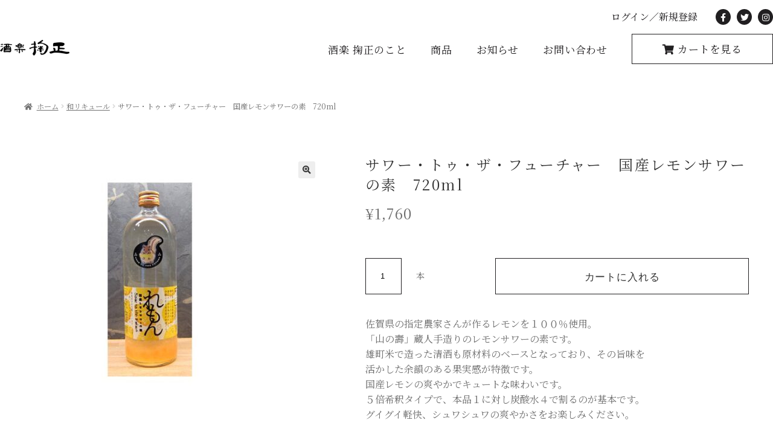

--- FILE ---
content_type: text/html; charset=UTF-8
request_url: https://kikusei-jizake.com/product/%E3%82%B5%E3%83%AF%E3%83%BC%E3%83%BB%E3%83%88%E3%82%A5%E3%83%BB%E3%82%B6%E3%83%BB%E3%83%95%E3%83%A5%E3%83%BC%E3%83%81%E3%83%A3%E3%83%BC%E3%80%80%E5%9B%BD%E7%94%A3%E3%83%AC%E3%83%A2%E3%83%B3%E3%82%B5-2/
body_size: 30169
content:
<!doctype html>
<html dir="ltr" lang="ja" prefix="og: https://ogp.me/ns#">
<head>
<meta charset="UTF-8">
<meta name="viewport" content="width=device-width, initial-scale=1, maximum-scale=2.0">
<link rel="profile" href="http://gmpg.org/xfn/11">
<link rel="pingback" href="https://kikusei-jizake.com/xmlrpc.php">
<link rel="icon" type="image/png" href="https://kikusei-jizake.com/wp-content/themes/kikusei/images/favicon.png">
<title>サワー・トゥ・ザ・フューチャー 国産レモンサワーの素 720ml - 大阪狭山市 掬正（きくせい）</title>
	<style>img:is([sizes="auto" i], [sizes^="auto," i]) { contain-intrinsic-size: 3000px 1500px }</style>
	
		<!-- All in One SEO 4.8.9 - aioseo.com -->
	<meta name="description" content="佐賀県の指定農家さんが作るレモンを１００％使用。 「山の壽」蔵人手造りのレモンサワーの素です。 雄町米で造った" />
	<meta name="robots" content="max-image-preview:large" />
	<link rel="canonical" href="https://kikusei-jizake.com/product/%e3%82%b5%e3%83%af%e3%83%bc%e3%83%bb%e3%83%88%e3%82%a5%e3%83%bb%e3%82%b6%e3%83%bb%e3%83%95%e3%83%a5%e3%83%bc%e3%83%81%e3%83%a3%e3%83%bc%e3%80%80%e5%9b%bd%e7%94%a3%e3%83%ac%e3%83%a2%e3%83%b3%e3%82%b5-2/" />
	<meta name="generator" content="All in One SEO (AIOSEO) 4.8.9" />
		<meta property="og:locale" content="ja_JP" />
		<meta property="og:site_name" content="大阪狭山市 掬正（きくせい） - 酒楽　掬正（きくせい）大阪狭山市でこだわりの地酒・本格焼酎・梅酒などを販売するお酒の専門店です。田酒、新政、飛露喜、磯自慢、而今、黒龍、紀土、兼八、百年の孤独、中々、富乃宝山、さつま寿、鶴梅の特約店です。他多数のお酒を取り揃えております。お近くにお越しの際には是非お立ち寄り下さいませ。" />
		<meta property="og:type" content="article" />
		<meta property="og:title" content="サワー・トゥ・ザ・フューチャー 国産レモンサワーの素 720ml - 大阪狭山市 掬正（きくせい）" />
		<meta property="og:description" content="佐賀県の指定農家さんが作るレモンを１００％使用。 「山の壽」蔵人手造りのレモンサワーの素です。 雄町米で造った" />
		<meta property="og:url" content="https://kikusei-jizake.com/product/%e3%82%b5%e3%83%af%e3%83%bc%e3%83%bb%e3%83%88%e3%82%a5%e3%83%bb%e3%82%b6%e3%83%bb%e3%83%95%e3%83%a5%e3%83%bc%e3%83%81%e3%83%a3%e3%83%bc%e3%80%80%e5%9b%bd%e7%94%a3%e3%83%ac%e3%83%a2%e3%83%b3%e3%82%b5-2/" />
		<meta property="article:published_time" content="2021-01-31T11:22:35+00:00" />
		<meta property="article:modified_time" content="2021-05-11T03:53:03+00:00" />
		<meta name="twitter:card" content="summary" />
		<meta name="twitter:title" content="サワー・トゥ・ザ・フューチャー 国産レモンサワーの素 720ml - 大阪狭山市 掬正（きくせい）" />
		<meta name="twitter:description" content="佐賀県の指定農家さんが作るレモンを１００％使用。 「山の壽」蔵人手造りのレモンサワーの素です。 雄町米で造った" />
		<script type="application/ld+json" class="aioseo-schema">
			{"@context":"https:\/\/schema.org","@graph":[{"@type":"BreadcrumbList","@id":"https:\/\/kikusei-jizake.com\/product\/%e3%82%b5%e3%83%af%e3%83%bc%e3%83%bb%e3%83%88%e3%82%a5%e3%83%bb%e3%82%b6%e3%83%bb%e3%83%95%e3%83%a5%e3%83%bc%e3%83%81%e3%83%a3%e3%83%bc%e3%80%80%e5%9b%bd%e7%94%a3%e3%83%ac%e3%83%a2%e3%83%b3%e3%82%b5-2\/#breadcrumblist","itemListElement":[{"@type":"ListItem","@id":"https:\/\/kikusei-jizake.com#listItem","position":1,"name":"Home","item":"https:\/\/kikusei-jizake.com","nextItem":{"@type":"ListItem","@id":"https:\/\/kikusei-jizake.com\/shop\/#listItem","name":"\u5546\u54c1"}},{"@type":"ListItem","@id":"https:\/\/kikusei-jizake.com\/shop\/#listItem","position":2,"name":"\u5546\u54c1","item":"https:\/\/kikusei-jizake.com\/shop\/","nextItem":{"@type":"ListItem","@id":"https:\/\/kikusei-jizake.com\/product-category\/wa-liqueur\/#listItem","name":"\u548c\u30ea\u30ad\u30e5\u30fc\u30eb"},"previousItem":{"@type":"ListItem","@id":"https:\/\/kikusei-jizake.com#listItem","name":"Home"}},{"@type":"ListItem","@id":"https:\/\/kikusei-jizake.com\/product-category\/wa-liqueur\/#listItem","position":3,"name":"\u548c\u30ea\u30ad\u30e5\u30fc\u30eb","item":"https:\/\/kikusei-jizake.com\/product-category\/wa-liqueur\/","nextItem":{"@type":"ListItem","@id":"https:\/\/kikusei-jizake.com\/product-category\/wa-liqueur\/sour-to-the-future\/#listItem","name":"\u30b5\u30ef\u30fc\u30fb\u30c8\u30a5\u30fb\u30b6\u30fb\u30d5\u30e5\u30fc\u30c1\u30e3\u30fc"},"previousItem":{"@type":"ListItem","@id":"https:\/\/kikusei-jizake.com\/shop\/#listItem","name":"\u5546\u54c1"}},{"@type":"ListItem","@id":"https:\/\/kikusei-jizake.com\/product-category\/wa-liqueur\/sour-to-the-future\/#listItem","position":4,"name":"\u30b5\u30ef\u30fc\u30fb\u30c8\u30a5\u30fb\u30b6\u30fb\u30d5\u30e5\u30fc\u30c1\u30e3\u30fc","item":"https:\/\/kikusei-jizake.com\/product-category\/wa-liqueur\/sour-to-the-future\/","nextItem":{"@type":"ListItem","@id":"https:\/\/kikusei-jizake.com\/product\/%e3%82%b5%e3%83%af%e3%83%bc%e3%83%bb%e3%83%88%e3%82%a5%e3%83%bb%e3%82%b6%e3%83%bb%e3%83%95%e3%83%a5%e3%83%bc%e3%83%81%e3%83%a3%e3%83%bc%e3%80%80%e5%9b%bd%e7%94%a3%e3%83%ac%e3%83%a2%e3%83%b3%e3%82%b5-2\/#listItem","name":"\u30b5\u30ef\u30fc\u30fb\u30c8\u30a5\u30fb\u30b6\u30fb\u30d5\u30e5\u30fc\u30c1\u30e3\u30fc\u3000\u56fd\u7523\u30ec\u30e2\u30f3\u30b5\u30ef\u30fc\u306e\u7d20\u3000720ml"},"previousItem":{"@type":"ListItem","@id":"https:\/\/kikusei-jizake.com\/product-category\/wa-liqueur\/#listItem","name":"\u548c\u30ea\u30ad\u30e5\u30fc\u30eb"}},{"@type":"ListItem","@id":"https:\/\/kikusei-jizake.com\/product\/%e3%82%b5%e3%83%af%e3%83%bc%e3%83%bb%e3%83%88%e3%82%a5%e3%83%bb%e3%82%b6%e3%83%bb%e3%83%95%e3%83%a5%e3%83%bc%e3%83%81%e3%83%a3%e3%83%bc%e3%80%80%e5%9b%bd%e7%94%a3%e3%83%ac%e3%83%a2%e3%83%b3%e3%82%b5-2\/#listItem","position":5,"name":"\u30b5\u30ef\u30fc\u30fb\u30c8\u30a5\u30fb\u30b6\u30fb\u30d5\u30e5\u30fc\u30c1\u30e3\u30fc\u3000\u56fd\u7523\u30ec\u30e2\u30f3\u30b5\u30ef\u30fc\u306e\u7d20\u3000720ml","previousItem":{"@type":"ListItem","@id":"https:\/\/kikusei-jizake.com\/product-category\/wa-liqueur\/sour-to-the-future\/#listItem","name":"\u30b5\u30ef\u30fc\u30fb\u30c8\u30a5\u30fb\u30b6\u30fb\u30d5\u30e5\u30fc\u30c1\u30e3\u30fc"}}]},{"@type":"ItemPage","@id":"https:\/\/kikusei-jizake.com\/product\/%e3%82%b5%e3%83%af%e3%83%bc%e3%83%bb%e3%83%88%e3%82%a5%e3%83%bb%e3%82%b6%e3%83%bb%e3%83%95%e3%83%a5%e3%83%bc%e3%83%81%e3%83%a3%e3%83%bc%e3%80%80%e5%9b%bd%e7%94%a3%e3%83%ac%e3%83%a2%e3%83%b3%e3%82%b5-2\/#itempage","url":"https:\/\/kikusei-jizake.com\/product\/%e3%82%b5%e3%83%af%e3%83%bc%e3%83%bb%e3%83%88%e3%82%a5%e3%83%bb%e3%82%b6%e3%83%bb%e3%83%95%e3%83%a5%e3%83%bc%e3%83%81%e3%83%a3%e3%83%bc%e3%80%80%e5%9b%bd%e7%94%a3%e3%83%ac%e3%83%a2%e3%83%b3%e3%82%b5-2\/","name":"\u30b5\u30ef\u30fc\u30fb\u30c8\u30a5\u30fb\u30b6\u30fb\u30d5\u30e5\u30fc\u30c1\u30e3\u30fc \u56fd\u7523\u30ec\u30e2\u30f3\u30b5\u30ef\u30fc\u306e\u7d20 720ml - \u5927\u962a\u72ed\u5c71\u5e02 \u63ac\u6b63\uff08\u304d\u304f\u305b\u3044\uff09","description":"\u4f50\u8cc0\u770c\u306e\u6307\u5b9a\u8fb2\u5bb6\u3055\u3093\u304c\u4f5c\u308b\u30ec\u30e2\u30f3\u3092\uff11\uff10\uff10\uff05\u4f7f\u7528\u3002 \u300c\u5c71\u306e\u58fd\u300d\u8535\u4eba\u624b\u9020\u308a\u306e\u30ec\u30e2\u30f3\u30b5\u30ef\u30fc\u306e\u7d20\u3067\u3059\u3002 \u96c4\u753a\u7c73\u3067\u9020\u3063\u305f","inLanguage":"ja","isPartOf":{"@id":"https:\/\/kikusei-jizake.com\/#website"},"breadcrumb":{"@id":"https:\/\/kikusei-jizake.com\/product\/%e3%82%b5%e3%83%af%e3%83%bc%e3%83%bb%e3%83%88%e3%82%a5%e3%83%bb%e3%82%b6%e3%83%bb%e3%83%95%e3%83%a5%e3%83%bc%e3%83%81%e3%83%a3%e3%83%bc%e3%80%80%e5%9b%bd%e7%94%a3%e3%83%ac%e3%83%a2%e3%83%b3%e3%82%b5-2\/#breadcrumblist"},"image":{"@type":"ImageObject","url":"https:\/\/kikusei-jizake.com\/wp-content\/uploads\/2021\/01\/151877031.jpg","@id":"https:\/\/kikusei-jizake.com\/product\/%e3%82%b5%e3%83%af%e3%83%bc%e3%83%bb%e3%83%88%e3%82%a5%e3%83%bb%e3%82%b6%e3%83%bb%e3%83%95%e3%83%a5%e3%83%bc%e3%83%81%e3%83%a3%e3%83%bc%e3%80%80%e5%9b%bd%e7%94%a3%e3%83%ac%e3%83%a2%e3%83%b3%e3%82%b5-2\/#mainImage","width":600,"height":600},"primaryImageOfPage":{"@id":"https:\/\/kikusei-jizake.com\/product\/%e3%82%b5%e3%83%af%e3%83%bc%e3%83%bb%e3%83%88%e3%82%a5%e3%83%bb%e3%82%b6%e3%83%bb%e3%83%95%e3%83%a5%e3%83%bc%e3%83%81%e3%83%a3%e3%83%bc%e3%80%80%e5%9b%bd%e7%94%a3%e3%83%ac%e3%83%a2%e3%83%b3%e3%82%b5-2\/#mainImage"},"datePublished":"2021-01-31T20:22:35+09:00","dateModified":"2021-05-11T12:53:03+09:00"},{"@type":"Organization","@id":"https:\/\/kikusei-jizake.com\/#organization","name":"wordpress","description":"\u9152\u697d\u3000\u63ac\u6b63\uff08\u304d\u304f\u305b\u3044\uff09\u5927\u962a\u72ed\u5c71\u5e02\u3067\u3053\u3060\u308f\u308a\u306e\u5730\u9152\u30fb\u672c\u683c\u713c\u914e\u30fb\u6885\u9152\u306a\u3069\u3092\u8ca9\u58f2\u3059\u308b\u304a\u9152\u306e\u5c02\u9580\u5e97\u3067\u3059\u3002\u7530\u9152\u3001\u65b0\u653f\u3001\u98db\u9732\u559c\u3001\u78ef\u81ea\u6162\u3001\u800c\u4eca\u3001\u9ed2\u9f8d\u3001\u7d00\u571f\u3001\u517c\u516b\u3001\u767e\u5e74\u306e\u5b64\u72ec\u3001\u4e2d\u3005\u3001\u5bcc\u4e43\u5b9d\u5c71\u3001\u3055\u3064\u307e\u5bff\u3001\u9db4\u6885\u306e\u7279\u7d04\u5e97\u3067\u3059\u3002\u4ed6\u591a\u6570\u306e\u304a\u9152\u3092\u53d6\u308a\u63c3\u3048\u3066\u304a\u308a\u307e\u3059\u3002\u304a\u8fd1\u304f\u306b\u304a\u8d8a\u3057\u306e\u969b\u306b\u306f\u662f\u975e\u304a\u7acb\u3061\u5bc4\u308a\u4e0b\u3055\u3044\u307e\u305b\u3002","url":"https:\/\/kikusei-jizake.com\/"},{"@type":"WebSite","@id":"https:\/\/kikusei-jizake.com\/#website","url":"https:\/\/kikusei-jizake.com\/","name":"\u5927\u962a\u72ed\u5c71\u5e02 \u63ac\u6b63\uff08\u304d\u304f\u305b\u3044\uff09","description":"\u9152\u697d\u3000\u63ac\u6b63\uff08\u304d\u304f\u305b\u3044\uff09\u5927\u962a\u72ed\u5c71\u5e02\u3067\u3053\u3060\u308f\u308a\u306e\u5730\u9152\u30fb\u672c\u683c\u713c\u914e\u30fb\u6885\u9152\u306a\u3069\u3092\u8ca9\u58f2\u3059\u308b\u304a\u9152\u306e\u5c02\u9580\u5e97\u3067\u3059\u3002\u7530\u9152\u3001\u65b0\u653f\u3001\u98db\u9732\u559c\u3001\u78ef\u81ea\u6162\u3001\u800c\u4eca\u3001\u9ed2\u9f8d\u3001\u7d00\u571f\u3001\u517c\u516b\u3001\u767e\u5e74\u306e\u5b64\u72ec\u3001\u4e2d\u3005\u3001\u5bcc\u4e43\u5b9d\u5c71\u3001\u3055\u3064\u307e\u5bff\u3001\u9db4\u6885\u306e\u7279\u7d04\u5e97\u3067\u3059\u3002\u4ed6\u591a\u6570\u306e\u304a\u9152\u3092\u53d6\u308a\u63c3\u3048\u3066\u304a\u308a\u307e\u3059\u3002\u304a\u8fd1\u304f\u306b\u304a\u8d8a\u3057\u306e\u969b\u306b\u306f\u662f\u975e\u304a\u7acb\u3061\u5bc4\u308a\u4e0b\u3055\u3044\u307e\u305b\u3002","inLanguage":"ja","publisher":{"@id":"https:\/\/kikusei-jizake.com\/#organization"}}]}
		</script>
		<!-- All in One SEO -->

<link rel='dns-prefetch' href='//cdnjs.cloudflare.com' />
<link rel='dns-prefetch' href='//fonts.googleapis.com' />
<link rel='dns-prefetch' href='//www.googletagmanager.com' />
<link rel="alternate" type="application/rss+xml" title="大阪狭山市 掬正（きくせい） &raquo; フィード" href="https://kikusei-jizake.com/feed/" />
<link rel="alternate" type="application/rss+xml" title="大阪狭山市 掬正（きくせい） &raquo; コメントフィード" href="https://kikusei-jizake.com/comments/feed/" />
<script>
window._wpemojiSettings = {"baseUrl":"https:\/\/s.w.org\/images\/core\/emoji\/16.0.1\/72x72\/","ext":".png","svgUrl":"https:\/\/s.w.org\/images\/core\/emoji\/16.0.1\/svg\/","svgExt":".svg","source":{"concatemoji":"https:\/\/kikusei-jizake.com\/wp-includes\/js\/wp-emoji-release.min.js?ver=6.8.3"}};
/*! This file is auto-generated */
!function(s,n){var o,i,e;function c(e){try{var t={supportTests:e,timestamp:(new Date).valueOf()};sessionStorage.setItem(o,JSON.stringify(t))}catch(e){}}function p(e,t,n){e.clearRect(0,0,e.canvas.width,e.canvas.height),e.fillText(t,0,0);var t=new Uint32Array(e.getImageData(0,0,e.canvas.width,e.canvas.height).data),a=(e.clearRect(0,0,e.canvas.width,e.canvas.height),e.fillText(n,0,0),new Uint32Array(e.getImageData(0,0,e.canvas.width,e.canvas.height).data));return t.every(function(e,t){return e===a[t]})}function u(e,t){e.clearRect(0,0,e.canvas.width,e.canvas.height),e.fillText(t,0,0);for(var n=e.getImageData(16,16,1,1),a=0;a<n.data.length;a++)if(0!==n.data[a])return!1;return!0}function f(e,t,n,a){switch(t){case"flag":return n(e,"\ud83c\udff3\ufe0f\u200d\u26a7\ufe0f","\ud83c\udff3\ufe0f\u200b\u26a7\ufe0f")?!1:!n(e,"\ud83c\udde8\ud83c\uddf6","\ud83c\udde8\u200b\ud83c\uddf6")&&!n(e,"\ud83c\udff4\udb40\udc67\udb40\udc62\udb40\udc65\udb40\udc6e\udb40\udc67\udb40\udc7f","\ud83c\udff4\u200b\udb40\udc67\u200b\udb40\udc62\u200b\udb40\udc65\u200b\udb40\udc6e\u200b\udb40\udc67\u200b\udb40\udc7f");case"emoji":return!a(e,"\ud83e\udedf")}return!1}function g(e,t,n,a){var r="undefined"!=typeof WorkerGlobalScope&&self instanceof WorkerGlobalScope?new OffscreenCanvas(300,150):s.createElement("canvas"),o=r.getContext("2d",{willReadFrequently:!0}),i=(o.textBaseline="top",o.font="600 32px Arial",{});return e.forEach(function(e){i[e]=t(o,e,n,a)}),i}function t(e){var t=s.createElement("script");t.src=e,t.defer=!0,s.head.appendChild(t)}"undefined"!=typeof Promise&&(o="wpEmojiSettingsSupports",i=["flag","emoji"],n.supports={everything:!0,everythingExceptFlag:!0},e=new Promise(function(e){s.addEventListener("DOMContentLoaded",e,{once:!0})}),new Promise(function(t){var n=function(){try{var e=JSON.parse(sessionStorage.getItem(o));if("object"==typeof e&&"number"==typeof e.timestamp&&(new Date).valueOf()<e.timestamp+604800&&"object"==typeof e.supportTests)return e.supportTests}catch(e){}return null}();if(!n){if("undefined"!=typeof Worker&&"undefined"!=typeof OffscreenCanvas&&"undefined"!=typeof URL&&URL.createObjectURL&&"undefined"!=typeof Blob)try{var e="postMessage("+g.toString()+"("+[JSON.stringify(i),f.toString(),p.toString(),u.toString()].join(",")+"));",a=new Blob([e],{type:"text/javascript"}),r=new Worker(URL.createObjectURL(a),{name:"wpTestEmojiSupports"});return void(r.onmessage=function(e){c(n=e.data),r.terminate(),t(n)})}catch(e){}c(n=g(i,f,p,u))}t(n)}).then(function(e){for(var t in e)n.supports[t]=e[t],n.supports.everything=n.supports.everything&&n.supports[t],"flag"!==t&&(n.supports.everythingExceptFlag=n.supports.everythingExceptFlag&&n.supports[t]);n.supports.everythingExceptFlag=n.supports.everythingExceptFlag&&!n.supports.flag,n.DOMReady=!1,n.readyCallback=function(){n.DOMReady=!0}}).then(function(){return e}).then(function(){var e;n.supports.everything||(n.readyCallback(),(e=n.source||{}).concatemoji?t(e.concatemoji):e.wpemoji&&e.twemoji&&(t(e.twemoji),t(e.wpemoji)))}))}((window,document),window._wpemojiSettings);
</script>
<style id='wp-emoji-styles-inline-css'>

	img.wp-smiley, img.emoji {
		display: inline !important;
		border: none !important;
		box-shadow: none !important;
		height: 1em !important;
		width: 1em !important;
		margin: 0 0.07em !important;
		vertical-align: -0.1em !important;
		background: none !important;
		padding: 0 !important;
	}
</style>
<link rel='stylesheet' id='wp-block-library-css' href='https://kikusei-jizake.com/wp-includes/css/dist/block-library/style.min.css?ver=6.8.3' media='all' />
<style id='wp-block-library-theme-inline-css'>
.wp-block-audio :where(figcaption){color:#555;font-size:13px;text-align:center}.is-dark-theme .wp-block-audio :where(figcaption){color:#ffffffa6}.wp-block-audio{margin:0 0 1em}.wp-block-code{border:1px solid #ccc;border-radius:4px;font-family:Menlo,Consolas,monaco,monospace;padding:.8em 1em}.wp-block-embed :where(figcaption){color:#555;font-size:13px;text-align:center}.is-dark-theme .wp-block-embed :where(figcaption){color:#ffffffa6}.wp-block-embed{margin:0 0 1em}.blocks-gallery-caption{color:#555;font-size:13px;text-align:center}.is-dark-theme .blocks-gallery-caption{color:#ffffffa6}:root :where(.wp-block-image figcaption){color:#555;font-size:13px;text-align:center}.is-dark-theme :root :where(.wp-block-image figcaption){color:#ffffffa6}.wp-block-image{margin:0 0 1em}.wp-block-pullquote{border-bottom:4px solid;border-top:4px solid;color:currentColor;margin-bottom:1.75em}.wp-block-pullquote cite,.wp-block-pullquote footer,.wp-block-pullquote__citation{color:currentColor;font-size:.8125em;font-style:normal;text-transform:uppercase}.wp-block-quote{border-left:.25em solid;margin:0 0 1.75em;padding-left:1em}.wp-block-quote cite,.wp-block-quote footer{color:currentColor;font-size:.8125em;font-style:normal;position:relative}.wp-block-quote:where(.has-text-align-right){border-left:none;border-right:.25em solid;padding-left:0;padding-right:1em}.wp-block-quote:where(.has-text-align-center){border:none;padding-left:0}.wp-block-quote.is-large,.wp-block-quote.is-style-large,.wp-block-quote:where(.is-style-plain){border:none}.wp-block-search .wp-block-search__label{font-weight:700}.wp-block-search__button{border:1px solid #ccc;padding:.375em .625em}:where(.wp-block-group.has-background){padding:1.25em 2.375em}.wp-block-separator.has-css-opacity{opacity:.4}.wp-block-separator{border:none;border-bottom:2px solid;margin-left:auto;margin-right:auto}.wp-block-separator.has-alpha-channel-opacity{opacity:1}.wp-block-separator:not(.is-style-wide):not(.is-style-dots){width:100px}.wp-block-separator.has-background:not(.is-style-dots){border-bottom:none;height:1px}.wp-block-separator.has-background:not(.is-style-wide):not(.is-style-dots){height:2px}.wp-block-table{margin:0 0 1em}.wp-block-table td,.wp-block-table th{word-break:normal}.wp-block-table :where(figcaption){color:#555;font-size:13px;text-align:center}.is-dark-theme .wp-block-table :where(figcaption){color:#ffffffa6}.wp-block-video :where(figcaption){color:#555;font-size:13px;text-align:center}.is-dark-theme .wp-block-video :where(figcaption){color:#ffffffa6}.wp-block-video{margin:0 0 1em}:root :where(.wp-block-template-part.has-background){margin-bottom:0;margin-top:0;padding:1.25em 2.375em}
</style>
<style id='classic-theme-styles-inline-css'>
/*! This file is auto-generated */
.wp-block-button__link{color:#fff;background-color:#32373c;border-radius:9999px;box-shadow:none;text-decoration:none;padding:calc(.667em + 2px) calc(1.333em + 2px);font-size:1.125em}.wp-block-file__button{background:#32373c;color:#fff;text-decoration:none}
</style>
<style id='xo-event-calendar-event-calendar-style-inline-css'>
.xo-event-calendar{font-family:Helvetica Neue,Helvetica,Hiragino Kaku Gothic ProN,Meiryo,MS PGothic,sans-serif;overflow:auto;position:relative}.xo-event-calendar td,.xo-event-calendar th{padding:0!important}.xo-event-calendar .calendar:nth-child(n+2) .month-next,.xo-event-calendar .calendar:nth-child(n+2) .month-prev{visibility:hidden}.xo-event-calendar table{background-color:transparent;border-collapse:separate;border-spacing:0;color:#333;margin:0;padding:0;table-layout:fixed;width:100%}.xo-event-calendar table caption,.xo-event-calendar table tbody,.xo-event-calendar table td,.xo-event-calendar table tfoot,.xo-event-calendar table th,.xo-event-calendar table thead,.xo-event-calendar table tr{background:transparent;border:0;margin:0;opacity:1;outline:0;padding:0;vertical-align:baseline}.xo-event-calendar table table tr{display:table-row}.xo-event-calendar table table td,.xo-event-calendar table table th{display:table-cell;padding:0}.xo-event-calendar table.xo-month{border:1px solid #ccc;border-right-width:0;margin:0 0 8px;padding:0}.xo-event-calendar table.xo-month td,.xo-event-calendar table.xo-month th{background-color:#fff;border:1px solid #ccc;padding:0}.xo-event-calendar table.xo-month caption{caption-side:top}.xo-event-calendar table.xo-month .month-header{display:flex;flex-flow:wrap;justify-content:center;margin:4px 0}.xo-event-calendar table.xo-month .month-header>span{flex-grow:1;text-align:center}.xo-event-calendar table.xo-month button{background-color:transparent;border:0;box-shadow:none;color:#333;cursor:pointer;margin:0;overflow:hidden;padding:0;text-shadow:none;width:38px}.xo-event-calendar table.xo-month button[disabled]{cursor:default;opacity:.3}.xo-event-calendar table.xo-month button>span{text-align:center;vertical-align:middle}.xo-event-calendar table.xo-month button span.nav-prev{border-bottom:2px solid #333;border-left:2px solid #333;display:inline-block;font-size:0;height:13px;transform:rotate(45deg);width:13px}.xo-event-calendar table.xo-month button span.nav-next{border-right:2px solid #333;border-top:2px solid #333;display:inline-block;font-size:0;height:13px;transform:rotate(45deg);width:13px}.xo-event-calendar table.xo-month button:hover span.nav-next,.xo-event-calendar table.xo-month button:hover span.nav-prev{border-width:3px}.xo-event-calendar table.xo-month>thead th{border-width:0 1px 0 0;color:#333;font-size:.9em;font-weight:700;padding:1px 0;text-align:center}.xo-event-calendar table.xo-month>thead th.sunday{color:#d00}.xo-event-calendar table.xo-month>thead th.saturday{color:#00d}.xo-event-calendar table.xo-month .month-week{border:0;overflow:hidden;padding:0;position:relative;width:100%}.xo-event-calendar table.xo-month .month-week table{border:0;margin:0;padding:0}.xo-event-calendar table.xo-month .month-dayname{border-width:1px 0 0 1px;bottom:0;left:0;position:absolute;right:0;top:0}.xo-event-calendar table.xo-month .month-dayname td{border-width:1px 1px 0 0;padding:0}.xo-event-calendar table.xo-month .month-dayname td div{border-width:1px 1px 0 0;font-size:100%;height:1000px;line-height:1.2em;padding:4px;text-align:right}.xo-event-calendar table.xo-month .month-dayname td div.other-month{opacity:.6}.xo-event-calendar table.xo-month .month-dayname td div.today{color:#00d;font-weight:700}.xo-event-calendar table.xo-month .month-dayname-space{height:1.5em;position:relative;top:0}.xo-event-calendar table.xo-month .month-event{background-color:transparent;position:relative;top:0}.xo-event-calendar table.xo-month .month-event td{background-color:transparent;border-width:0 1px 0 0;padding:0 1px 2px}.xo-event-calendar table.xo-month .month-event-space{background-color:transparent;height:1.5em}.xo-event-calendar table.xo-month .month-event-space td{border-width:0 1px 0 0}.xo-event-calendar table.xo-month .month-event tr,.xo-event-calendar table.xo-month .month-event-space tr{background-color:transparent}.xo-event-calendar table.xo-month .month-event-title{background-color:#ccc;border-radius:3px;color:#666;display:block;font-size:.8em;margin:1px;overflow:hidden;padding:0 4px;text-align:left;white-space:nowrap}.xo-event-calendar p.holiday-title{font-size:90%;margin:0;padding:2px 0;vertical-align:middle}.xo-event-calendar p.holiday-title span{border:1px solid #ccc;margin:0 6px 0 0;padding:0 0 0 18px}.xo-event-calendar .loading-animation{left:50%;margin:-20px 0 0 -20px;position:absolute;top:50%}@media(min-width:600px){.xo-event-calendar .calendars.columns-2{-moz-column-gap:15px;column-gap:15px;display:grid;grid-template-columns:repeat(2,1fr);row-gap:5px}.xo-event-calendar .calendars.columns-2 .month-next,.xo-event-calendar .calendars.columns-2 .month-prev{visibility:hidden}.xo-event-calendar .calendars.columns-2 .calendar:first-child .month-prev,.xo-event-calendar .calendars.columns-2 .calendar:nth-child(2) .month-next{visibility:visible}.xo-event-calendar .calendars.columns-3{-moz-column-gap:15px;column-gap:15px;display:grid;grid-template-columns:repeat(3,1fr);row-gap:5px}.xo-event-calendar .calendars.columns-3 .month-next,.xo-event-calendar .calendars.columns-3 .month-prev{visibility:hidden}.xo-event-calendar .calendars.columns-3 .calendar:first-child .month-prev,.xo-event-calendar .calendars.columns-3 .calendar:nth-child(3) .month-next{visibility:visible}.xo-event-calendar .calendars.columns-4{-moz-column-gap:15px;column-gap:15px;display:grid;grid-template-columns:repeat(4,1fr);row-gap:5px}.xo-event-calendar .calendars.columns-4 .month-next,.xo-event-calendar .calendars.columns-4 .month-prev{visibility:hidden}.xo-event-calendar .calendars.columns-4 .calendar:first-child .month-prev,.xo-event-calendar .calendars.columns-4 .calendar:nth-child(4) .month-next{visibility:visible}}.xo-event-calendar.xo-calendar-loading .xo-months{opacity:.5}.xo-event-calendar.xo-calendar-loading .loading-animation{animation:loadingCircRot .8s linear infinite;border:5px solid rgba(0,0,0,.2);border-radius:50%;border-top-color:#4285f4;height:40px;width:40px}@keyframes loadingCircRot{0%{transform:rotate(0deg)}to{transform:rotate(359deg)}}.xo-event-calendar.is-style-legacy table.xo-month .month-header>span{font-size:120%;line-height:28px}.xo-event-calendar.is-style-regular table.xo-month button:not(:hover):not(:active):not(.has-background){background-color:transparent;color:#333}.xo-event-calendar.is-style-regular table.xo-month button>span{text-align:center;vertical-align:middle}.xo-event-calendar.is-style-regular table.xo-month button>span:not(.dashicons){font-size:2em;overflow:hidden;text-indent:100%;white-space:nowrap}.xo-event-calendar.is-style-regular table.xo-month .month-next,.xo-event-calendar.is-style-regular table.xo-month .month-prev{height:2em;width:2em}.xo-event-calendar.is-style-regular table.xo-month .month-header{align-items:center;display:flex;justify-content:center;padding:.2em 0}.xo-event-calendar.is-style-regular table.xo-month .month-header .calendar-caption{flex-grow:1}.xo-event-calendar.is-style-regular table.xo-month .month-header>span{font-size:1.1em}.xo-event-calendar.is-style-regular table.xo-month>thead th{background:#fafafa;font-size:.8em}.xo-event-calendar.is-style-regular table.xo-month .month-dayname td div{font-size:1em;padding:.2em}.xo-event-calendar.is-style-regular table.xo-month .month-dayname td div.today{color:#339;font-weight:700}.xo-event-calendar.is-style-regular .holiday-titles{display:inline-flex;flex-wrap:wrap;gap:.25em 1em}.xo-event-calendar.is-style-regular p.holiday-title{font-size:.875em;margin:0 0 .5em}.xo-event-calendar.is-style-regular p.holiday-title span{margin:0 .25em 0 0;padding:0 0 0 1.25em}

</style>
<style id='xo-event-calendar-simple-calendar-style-inline-css'>
.xo-simple-calendar{box-sizing:border-box;font-family:Helvetica Neue,Helvetica,Hiragino Kaku Gothic ProN,Meiryo,MS PGothic,sans-serif;margin:0;padding:0;position:relative}.xo-simple-calendar td,.xo-simple-calendar th{padding:0!important}.xo-simple-calendar .calendar:nth-child(n+2) .month-next,.xo-simple-calendar .calendar:nth-child(n+2) .month-prev{visibility:hidden}.xo-simple-calendar .calendar table.month{border:0;border-collapse:separate;border-spacing:1px;box-sizing:border-box;margin:0 0 .5em;min-width:auto;outline:0;padding:0;table-layout:fixed;width:100%}.xo-simple-calendar .calendar table.month caption,.xo-simple-calendar .calendar table.month tbody,.xo-simple-calendar .calendar table.month td,.xo-simple-calendar .calendar table.month tfoot,.xo-simple-calendar .calendar table.month th,.xo-simple-calendar .calendar table.month thead,.xo-simple-calendar .calendar table.month tr{background:transparent;border:0;margin:0;opacity:1;outline:0;padding:0;vertical-align:baseline}.xo-simple-calendar .calendar table.month caption{caption-side:top;font-size:1.1em}.xo-simple-calendar .calendar table.month .month-header{align-items:center;display:flex;justify-content:center;width:100%}.xo-simple-calendar .calendar table.month .month-header .month-title{flex-grow:1;font-size:1em;font-weight:400;letter-spacing:.1em;line-height:1em;padding:0;text-align:center}.xo-simple-calendar .calendar table.month .month-header button{background:none;background-color:transparent;border:0;font-size:1.4em;line-height:1.4em;margin:0;outline-offset:0;padding:0;width:1.4em}.xo-simple-calendar .calendar table.month .month-header button:not(:hover):not(:active):not(.has-background){background-color:transparent}.xo-simple-calendar .calendar table.month .month-header button:hover{opacity:.6}.xo-simple-calendar .calendar table.month .month-header button:disabled{cursor:auto;opacity:.3}.xo-simple-calendar .calendar table.month .month-header .month-next,.xo-simple-calendar .calendar table.month .month-header .month-prev{background-color:transparent;color:#333;cursor:pointer}.xo-simple-calendar .calendar table.month tr{background:transparent;border:0;outline:0}.xo-simple-calendar .calendar table.month td,.xo-simple-calendar .calendar table.month th{background:transparent;border:0;outline:0;text-align:center;vertical-align:middle;word-break:normal}.xo-simple-calendar .calendar table.month th{font-size:.8em;font-weight:700}.xo-simple-calendar .calendar table.month td{font-size:1em;font-weight:400}.xo-simple-calendar .calendar table.month .day.holiday{color:#333}.xo-simple-calendar .calendar table.month .day.other{opacity:.3}.xo-simple-calendar .calendar table.month .day>span{box-sizing:border-box;display:inline-block;padding:.2em;width:100%}.xo-simple-calendar .calendar table.month th>span{color:#333}.xo-simple-calendar .calendar table.month .day.sun>span,.xo-simple-calendar .calendar table.month th.sun>span{color:#ec0220}.xo-simple-calendar .calendar table.month .day.sat>span,.xo-simple-calendar .calendar table.month th.sat>span{color:#0069de}.xo-simple-calendar .calendars-footer{margin:.5em;padding:0}.xo-simple-calendar .calendars-footer ul.holiday-titles{border:0;display:inline-flex;flex-wrap:wrap;gap:.25em 1em;margin:0;outline:0;padding:0}.xo-simple-calendar .calendars-footer ul.holiday-titles li{border:0;list-style:none;margin:0;outline:0;padding:0}.xo-simple-calendar .calendars-footer ul.holiday-titles li:after,.xo-simple-calendar .calendars-footer ul.holiday-titles li:before{content:none}.xo-simple-calendar .calendars-footer ul.holiday-titles .mark{border-radius:50%;display:inline-block;height:1.2em;vertical-align:middle;width:1.2em}.xo-simple-calendar .calendars-footer ul.holiday-titles .title{font-size:.7em;vertical-align:middle}@media(min-width:600px){.xo-simple-calendar .calendars.columns-2{-moz-column-gap:15px;column-gap:15px;display:grid;grid-template-columns:repeat(2,1fr);row-gap:5px}.xo-simple-calendar .calendars.columns-2 .month-next,.xo-simple-calendar .calendars.columns-2 .month-prev{visibility:hidden}.xo-simple-calendar .calendars.columns-2 .calendar:first-child .month-prev,.xo-simple-calendar .calendars.columns-2 .calendar:nth-child(2) .month-next{visibility:visible}.xo-simple-calendar .calendars.columns-3{-moz-column-gap:15px;column-gap:15px;display:grid;grid-template-columns:repeat(3,1fr);row-gap:5px}.xo-simple-calendar .calendars.columns-3 .month-next,.xo-simple-calendar .calendars.columns-3 .month-prev{visibility:hidden}.xo-simple-calendar .calendars.columns-3 .calendar:first-child .month-prev,.xo-simple-calendar .calendars.columns-3 .calendar:nth-child(3) .month-next{visibility:visible}.xo-simple-calendar .calendars.columns-4{-moz-column-gap:15px;column-gap:15px;display:grid;grid-template-columns:repeat(4,1fr);row-gap:5px}.xo-simple-calendar .calendars.columns-4 .month-next,.xo-simple-calendar .calendars.columns-4 .month-prev{visibility:hidden}.xo-simple-calendar .calendars.columns-4 .calendar:first-child .month-prev,.xo-simple-calendar .calendars.columns-4 .calendar:nth-child(4) .month-next{visibility:visible}}.xo-simple-calendar .calendar-loading-animation{left:50%;margin:-20px 0 0 -20px;position:absolute;top:50%}.xo-simple-calendar.xo-calendar-loading .calendars{opacity:.3}.xo-simple-calendar.xo-calendar-loading .calendar-loading-animation{animation:SimpleCalendarLoadingCircRot .8s linear infinite;border:5px solid rgba(0,0,0,.2);border-radius:50%;border-top-color:#4285f4;height:40px;width:40px}@keyframes SimpleCalendarLoadingCircRot{0%{transform:rotate(0deg)}to{transform:rotate(359deg)}}.xo-simple-calendar.is-style-regular table.month{border-collapse:collapse;border-spacing:0}.xo-simple-calendar.is-style-regular table.month tr{border:0}.xo-simple-calendar.is-style-regular table.month .day>span{border-radius:50%;line-height:2em;padding:.1em;width:2.2em}.xo-simple-calendar.is-style-frame table.month{background:transparent;border-collapse:collapse;border-spacing:0}.xo-simple-calendar.is-style-frame table.month thead tr{background:#eee}.xo-simple-calendar.is-style-frame table.month tbody tr{background:#fff}.xo-simple-calendar.is-style-frame table.month td,.xo-simple-calendar.is-style-frame table.month th{border:1px solid #ccc}.xo-simple-calendar.is-style-frame .calendars-footer{margin:8px 0}.xo-simple-calendar.is-style-frame .calendars-footer ul.holiday-titles .mark{border:1px solid #ccc;border-radius:0}

</style>
<style id='global-styles-inline-css'>
:root{--wp--preset--aspect-ratio--square: 1;--wp--preset--aspect-ratio--4-3: 4/3;--wp--preset--aspect-ratio--3-4: 3/4;--wp--preset--aspect-ratio--3-2: 3/2;--wp--preset--aspect-ratio--2-3: 2/3;--wp--preset--aspect-ratio--16-9: 16/9;--wp--preset--aspect-ratio--9-16: 9/16;--wp--preset--color--black: #000000;--wp--preset--color--cyan-bluish-gray: #abb8c3;--wp--preset--color--white: #ffffff;--wp--preset--color--pale-pink: #f78da7;--wp--preset--color--vivid-red: #cf2e2e;--wp--preset--color--luminous-vivid-orange: #ff6900;--wp--preset--color--luminous-vivid-amber: #fcb900;--wp--preset--color--light-green-cyan: #7bdcb5;--wp--preset--color--vivid-green-cyan: #00d084;--wp--preset--color--pale-cyan-blue: #8ed1fc;--wp--preset--color--vivid-cyan-blue: #0693e3;--wp--preset--color--vivid-purple: #9b51e0;--wp--preset--gradient--vivid-cyan-blue-to-vivid-purple: linear-gradient(135deg,rgba(6,147,227,1) 0%,rgb(155,81,224) 100%);--wp--preset--gradient--light-green-cyan-to-vivid-green-cyan: linear-gradient(135deg,rgb(122,220,180) 0%,rgb(0,208,130) 100%);--wp--preset--gradient--luminous-vivid-amber-to-luminous-vivid-orange: linear-gradient(135deg,rgba(252,185,0,1) 0%,rgba(255,105,0,1) 100%);--wp--preset--gradient--luminous-vivid-orange-to-vivid-red: linear-gradient(135deg,rgba(255,105,0,1) 0%,rgb(207,46,46) 100%);--wp--preset--gradient--very-light-gray-to-cyan-bluish-gray: linear-gradient(135deg,rgb(238,238,238) 0%,rgb(169,184,195) 100%);--wp--preset--gradient--cool-to-warm-spectrum: linear-gradient(135deg,rgb(74,234,220) 0%,rgb(151,120,209) 20%,rgb(207,42,186) 40%,rgb(238,44,130) 60%,rgb(251,105,98) 80%,rgb(254,248,76) 100%);--wp--preset--gradient--blush-light-purple: linear-gradient(135deg,rgb(255,206,236) 0%,rgb(152,150,240) 100%);--wp--preset--gradient--blush-bordeaux: linear-gradient(135deg,rgb(254,205,165) 0%,rgb(254,45,45) 50%,rgb(107,0,62) 100%);--wp--preset--gradient--luminous-dusk: linear-gradient(135deg,rgb(255,203,112) 0%,rgb(199,81,192) 50%,rgb(65,88,208) 100%);--wp--preset--gradient--pale-ocean: linear-gradient(135deg,rgb(255,245,203) 0%,rgb(182,227,212) 50%,rgb(51,167,181) 100%);--wp--preset--gradient--electric-grass: linear-gradient(135deg,rgb(202,248,128) 0%,rgb(113,206,126) 100%);--wp--preset--gradient--midnight: linear-gradient(135deg,rgb(2,3,129) 0%,rgb(40,116,252) 100%);--wp--preset--font-size--small: 14px;--wp--preset--font-size--medium: 23px;--wp--preset--font-size--large: 26px;--wp--preset--font-size--x-large: 42px;--wp--preset--font-size--normal: 16px;--wp--preset--font-size--huge: 37px;--wp--preset--spacing--20: 0.44rem;--wp--preset--spacing--30: 0.67rem;--wp--preset--spacing--40: 1rem;--wp--preset--spacing--50: 1.5rem;--wp--preset--spacing--60: 2.25rem;--wp--preset--spacing--70: 3.38rem;--wp--preset--spacing--80: 5.06rem;--wp--preset--shadow--natural: 6px 6px 9px rgba(0, 0, 0, 0.2);--wp--preset--shadow--deep: 12px 12px 50px rgba(0, 0, 0, 0.4);--wp--preset--shadow--sharp: 6px 6px 0px rgba(0, 0, 0, 0.2);--wp--preset--shadow--outlined: 6px 6px 0px -3px rgba(255, 255, 255, 1), 6px 6px rgba(0, 0, 0, 1);--wp--preset--shadow--crisp: 6px 6px 0px rgba(0, 0, 0, 1);}:where(.is-layout-flex){gap: 0.5em;}:where(.is-layout-grid){gap: 0.5em;}body .is-layout-flex{display: flex;}.is-layout-flex{flex-wrap: wrap;align-items: center;}.is-layout-flex > :is(*, div){margin: 0;}body .is-layout-grid{display: grid;}.is-layout-grid > :is(*, div){margin: 0;}:where(.wp-block-columns.is-layout-flex){gap: 2em;}:where(.wp-block-columns.is-layout-grid){gap: 2em;}:where(.wp-block-post-template.is-layout-flex){gap: 1.25em;}:where(.wp-block-post-template.is-layout-grid){gap: 1.25em;}.has-black-color{color: var(--wp--preset--color--black) !important;}.has-cyan-bluish-gray-color{color: var(--wp--preset--color--cyan-bluish-gray) !important;}.has-white-color{color: var(--wp--preset--color--white) !important;}.has-pale-pink-color{color: var(--wp--preset--color--pale-pink) !important;}.has-vivid-red-color{color: var(--wp--preset--color--vivid-red) !important;}.has-luminous-vivid-orange-color{color: var(--wp--preset--color--luminous-vivid-orange) !important;}.has-luminous-vivid-amber-color{color: var(--wp--preset--color--luminous-vivid-amber) !important;}.has-light-green-cyan-color{color: var(--wp--preset--color--light-green-cyan) !important;}.has-vivid-green-cyan-color{color: var(--wp--preset--color--vivid-green-cyan) !important;}.has-pale-cyan-blue-color{color: var(--wp--preset--color--pale-cyan-blue) !important;}.has-vivid-cyan-blue-color{color: var(--wp--preset--color--vivid-cyan-blue) !important;}.has-vivid-purple-color{color: var(--wp--preset--color--vivid-purple) !important;}.has-black-background-color{background-color: var(--wp--preset--color--black) !important;}.has-cyan-bluish-gray-background-color{background-color: var(--wp--preset--color--cyan-bluish-gray) !important;}.has-white-background-color{background-color: var(--wp--preset--color--white) !important;}.has-pale-pink-background-color{background-color: var(--wp--preset--color--pale-pink) !important;}.has-vivid-red-background-color{background-color: var(--wp--preset--color--vivid-red) !important;}.has-luminous-vivid-orange-background-color{background-color: var(--wp--preset--color--luminous-vivid-orange) !important;}.has-luminous-vivid-amber-background-color{background-color: var(--wp--preset--color--luminous-vivid-amber) !important;}.has-light-green-cyan-background-color{background-color: var(--wp--preset--color--light-green-cyan) !important;}.has-vivid-green-cyan-background-color{background-color: var(--wp--preset--color--vivid-green-cyan) !important;}.has-pale-cyan-blue-background-color{background-color: var(--wp--preset--color--pale-cyan-blue) !important;}.has-vivid-cyan-blue-background-color{background-color: var(--wp--preset--color--vivid-cyan-blue) !important;}.has-vivid-purple-background-color{background-color: var(--wp--preset--color--vivid-purple) !important;}.has-black-border-color{border-color: var(--wp--preset--color--black) !important;}.has-cyan-bluish-gray-border-color{border-color: var(--wp--preset--color--cyan-bluish-gray) !important;}.has-white-border-color{border-color: var(--wp--preset--color--white) !important;}.has-pale-pink-border-color{border-color: var(--wp--preset--color--pale-pink) !important;}.has-vivid-red-border-color{border-color: var(--wp--preset--color--vivid-red) !important;}.has-luminous-vivid-orange-border-color{border-color: var(--wp--preset--color--luminous-vivid-orange) !important;}.has-luminous-vivid-amber-border-color{border-color: var(--wp--preset--color--luminous-vivid-amber) !important;}.has-light-green-cyan-border-color{border-color: var(--wp--preset--color--light-green-cyan) !important;}.has-vivid-green-cyan-border-color{border-color: var(--wp--preset--color--vivid-green-cyan) !important;}.has-pale-cyan-blue-border-color{border-color: var(--wp--preset--color--pale-cyan-blue) !important;}.has-vivid-cyan-blue-border-color{border-color: var(--wp--preset--color--vivid-cyan-blue) !important;}.has-vivid-purple-border-color{border-color: var(--wp--preset--color--vivid-purple) !important;}.has-vivid-cyan-blue-to-vivid-purple-gradient-background{background: var(--wp--preset--gradient--vivid-cyan-blue-to-vivid-purple) !important;}.has-light-green-cyan-to-vivid-green-cyan-gradient-background{background: var(--wp--preset--gradient--light-green-cyan-to-vivid-green-cyan) !important;}.has-luminous-vivid-amber-to-luminous-vivid-orange-gradient-background{background: var(--wp--preset--gradient--luminous-vivid-amber-to-luminous-vivid-orange) !important;}.has-luminous-vivid-orange-to-vivid-red-gradient-background{background: var(--wp--preset--gradient--luminous-vivid-orange-to-vivid-red) !important;}.has-very-light-gray-to-cyan-bluish-gray-gradient-background{background: var(--wp--preset--gradient--very-light-gray-to-cyan-bluish-gray) !important;}.has-cool-to-warm-spectrum-gradient-background{background: var(--wp--preset--gradient--cool-to-warm-spectrum) !important;}.has-blush-light-purple-gradient-background{background: var(--wp--preset--gradient--blush-light-purple) !important;}.has-blush-bordeaux-gradient-background{background: var(--wp--preset--gradient--blush-bordeaux) !important;}.has-luminous-dusk-gradient-background{background: var(--wp--preset--gradient--luminous-dusk) !important;}.has-pale-ocean-gradient-background{background: var(--wp--preset--gradient--pale-ocean) !important;}.has-electric-grass-gradient-background{background: var(--wp--preset--gradient--electric-grass) !important;}.has-midnight-gradient-background{background: var(--wp--preset--gradient--midnight) !important;}.has-small-font-size{font-size: var(--wp--preset--font-size--small) !important;}.has-medium-font-size{font-size: var(--wp--preset--font-size--medium) !important;}.has-large-font-size{font-size: var(--wp--preset--font-size--large) !important;}.has-x-large-font-size{font-size: var(--wp--preset--font-size--x-large) !important;}
:where(.wp-block-post-template.is-layout-flex){gap: 1.25em;}:where(.wp-block-post-template.is-layout-grid){gap: 1.25em;}
:where(.wp-block-columns.is-layout-flex){gap: 2em;}:where(.wp-block-columns.is-layout-grid){gap: 2em;}
:root :where(.wp-block-pullquote){font-size: 1.5em;line-height: 1.6;}
</style>
<link rel='stylesheet' id='seed-social-css' href='https://kikusei-jizake.com/wp-content/plugins/seed-social/style.css?ver=2021.02' media='all' />
<link rel='stylesheet' id='photoswipe-css' href='https://kikusei-jizake.com/wp-content/plugins/woocommerce/assets/css/photoswipe/photoswipe.min.css?ver=10.3.4' media='all' />
<link rel='stylesheet' id='photoswipe-default-skin-css' href='https://kikusei-jizake.com/wp-content/plugins/woocommerce/assets/css/photoswipe/default-skin/default-skin.min.css?ver=10.3.4' media='all' />
<style id='woocommerce-inline-inline-css'>
.woocommerce form .form-row .required { visibility: visible; }
</style>
<link rel='stylesheet' id='xo-event-calendar-css' href='https://kikusei-jizake.com/wp-content/plugins/xo-event-calendar/css/xo-event-calendar.css?ver=3.2.10' media='all' />
<link rel='stylesheet' id='brands-styles-css' href='https://kikusei-jizake.com/wp-content/plugins/woocommerce/assets/css/brands.css?ver=10.3.4' media='all' />
<link rel='stylesheet' id='storefront-style-css' href='https://kikusei-jizake.com/wp-content/themes/kikusei/style.css?ver=4.6.1' media='all' />
<style id='storefront-style-inline-css'>

			.main-navigation ul li a,
			.site-title a,
			ul.menu li a,
			.site-branding h1 a,
			button.menu-toggle,
			button.menu-toggle:hover,
			.handheld-navigation .dropdown-toggle {
				color: #333333;
			}

			button.menu-toggle,
			button.menu-toggle:hover {
				border-color: #333333;
			}

			.main-navigation ul li a:hover,
			.main-navigation ul li:hover > a,
			.site-title a:hover,
			.site-header ul.menu li.current-menu-item > a {
				color: #747474;
			}

			table:not( .has-background ) th {
				background-color: #f8f8f8;
			}

			table:not( .has-background ) tbody td {
				background-color: #fdfdfd;
			}

			table:not( .has-background ) tbody tr:nth-child(2n) td,
			fieldset,
			fieldset legend {
				background-color: #fbfbfb;
			}

			.site-header,
			.secondary-navigation ul ul,
			.main-navigation ul.menu > li.menu-item-has-children:after,
			.secondary-navigation ul.menu ul,
			.storefront-handheld-footer-bar,
			.storefront-handheld-footer-bar ul li > a,
			.storefront-handheld-footer-bar ul li.search .site-search,
			button.menu-toggle,
			button.menu-toggle:hover {
				background-color: #ffffff;
			}

			p.site-description,
			.site-header,
			.storefront-handheld-footer-bar {
				color: #404040;
			}

			button.menu-toggle:after,
			button.menu-toggle:before,
			button.menu-toggle span:before {
				background-color: #333333;
			}

			h1, h2, h3, h4, h5, h6, .wc-block-grid__product-title {
				color: #333333;
			}

			.widget h1 {
				border-bottom-color: #333333;
			}

			body,
			.secondary-navigation a {
				color: #6d6d6d;
			}

			.widget-area .widget a,
			.hentry .entry-header .posted-on a,
			.hentry .entry-header .post-author a,
			.hentry .entry-header .post-comments a,
			.hentry .entry-header .byline a {
				color: #727272;
			}

			a {
				color: #96588a;
			}

			a:focus,
			button:focus,
			.button.alt:focus,
			input:focus,
			textarea:focus,
			input[type="button"]:focus,
			input[type="reset"]:focus,
			input[type="submit"]:focus,
			input[type="email"]:focus,
			input[type="tel"]:focus,
			input[type="url"]:focus,
			input[type="password"]:focus,
			input[type="search"]:focus {
				outline-color: #96588a;
			}

			button, input[type="button"], input[type="reset"], input[type="submit"], .button, .widget a.button {
				background-color: #eeeeee;
				border-color: #eeeeee;
				color: #333333;
			}

			button:hover, input[type="button"]:hover, input[type="reset"]:hover, input[type="submit"]:hover, .button:hover, .widget a.button:hover {
				background-color: #d5d5d5;
				border-color: #d5d5d5;
				color: #333333;
			}

			button.alt, input[type="button"].alt, input[type="reset"].alt, input[type="submit"].alt, .button.alt, .widget-area .widget a.button.alt {
				background-color: #333333;
				border-color: #333333;
				color: #ffffff;
			}

			button.alt:hover, input[type="button"].alt:hover, input[type="reset"].alt:hover, input[type="submit"].alt:hover, .button.alt:hover, .widget-area .widget a.button.alt:hover {
				background-color: #1a1a1a;
				border-color: #1a1a1a;
				color: #ffffff;
			}

			.pagination .page-numbers li .page-numbers.current {
				background-color: #e6e6e6;
				color: #636363;
			}

			#comments .comment-list .comment-content .comment-text {
				background-color: #f8f8f8;
			}

			.site-footer {
				background-color: #f0f0f0;
				color: #6d6d6d;
			}

			.site-footer a:not(.button):not(.components-button) {
				color: #333333;
			}

			.site-footer .storefront-handheld-footer-bar a:not(.button):not(.components-button) {
				color: #333333;
			}

			.site-footer h1, .site-footer h2, .site-footer h3, .site-footer h4, .site-footer h5, .site-footer h6, .site-footer .widget .widget-title, .site-footer .widget .widgettitle {
				color: #333333;
			}

			.page-template-template-homepage.has-post-thumbnail .type-page.has-post-thumbnail .entry-title {
				color: #000000;
			}

			.page-template-template-homepage.has-post-thumbnail .type-page.has-post-thumbnail .entry-content {
				color: #000000;
			}

			@media screen and ( min-width: 768px ) {
				.secondary-navigation ul.menu a:hover {
					color: #595959;
				}

				.secondary-navigation ul.menu a {
					color: #404040;
				}

				.main-navigation ul.menu ul.sub-menu,
				.main-navigation ul.nav-menu ul.children {
					background-color: #f0f0f0;
				}

				.site-header {
					border-bottom-color: #f0f0f0;
				}
			}
</style>
<link rel='stylesheet' id='storefront-icons-css' href='https://kikusei-jizake.com/wp-content/themes/kikusei/assets/css/base/icons.css?ver=4.6.1' media='all' />
<link rel='stylesheet' id='kikuse-style-css' href='https://kikusei-jizake.com/wp-content/themes/kikusei/css/main.css?ver=4.6.1' media='all' />
<link rel='stylesheet' id='swiper-style-css' href='https://cdnjs.cloudflare.com/ajax/libs/Swiper/4.3.3/css/swiper.min.css?ver=4.6.1' media='all' />
<link rel='stylesheet' id='storefront-fonts-css' href='https://fonts.googleapis.com/css?family=Pinyon+Script%7CNoto+Serif+JP&#038;subset=latin%2Clatin-ext&#038;ver=4.6.1' media='all' />
<link rel='stylesheet' id='wc_stripe_express_checkout_style-css' href='https://kikusei-jizake.com/wp-content/plugins/woocommerce-gateway-stripe/build/express-checkout.css?ver=883d1b0d4165d89258df' media='all' />
<link rel='stylesheet' id='storefront-woocommerce-style-css' href='https://kikusei-jizake.com/wp-content/themes/kikusei/assets/css/woocommerce/woocommerce.css?ver=4.6.1' media='all' />
<style id='storefront-woocommerce-style-inline-css'>

			a.cart-contents,
			.site-header-cart .widget_shopping_cart a {
				color: #333333;
			}

			a.cart-contents:hover,
			.site-header-cart .widget_shopping_cart a:hover,
			.site-header-cart:hover > li > a {
				color: #747474;
			}

			table.cart td.product-remove,
			table.cart td.actions {
				border-top-color: #ffffff;
			}

			.storefront-handheld-footer-bar ul li.cart .count {
				background-color: #333333;
				color: #ffffff;
				border-color: #ffffff;
			}

			.woocommerce-tabs ul.tabs li.active a,
			ul.products li.product .price,
			.onsale,
			.wc-block-grid__product-onsale,
			.widget_search form:before,
			.widget_product_search form:before {
				color: #6d6d6d;
			}

			.woocommerce-breadcrumb a,
			a.woocommerce-review-link,
			.product_meta a {
				color: #727272;
			}

			.wc-block-grid__product-onsale,
			.onsale {
				border-color: #6d6d6d;
			}

			.star-rating span:before,
			.quantity .plus, .quantity .minus,
			p.stars a:hover:after,
			p.stars a:after,
			.star-rating span:before,
			#payment .payment_methods li input[type=radio]:first-child:checked+label:before {
				color: #96588a;
			}

			.widget_price_filter .ui-slider .ui-slider-range,
			.widget_price_filter .ui-slider .ui-slider-handle {
				background-color: #96588a;
			}

			.order_details {
				background-color: #f8f8f8;
			}

			.order_details > li {
				border-bottom: 1px dotted #e3e3e3;
			}

			.order_details:before,
			.order_details:after {
				background: -webkit-linear-gradient(transparent 0,transparent 0),-webkit-linear-gradient(135deg,#f8f8f8 33.33%,transparent 33.33%),-webkit-linear-gradient(45deg,#f8f8f8 33.33%,transparent 33.33%)
			}

			#order_review {
				background-color: #ffffff;
			}

			#payment .payment_methods > li .payment_box,
			#payment .place-order {
				background-color: #fafafa;
			}

			#payment .payment_methods > li:not(.woocommerce-notice) {
				background-color: #f5f5f5;
			}

			#payment .payment_methods > li:not(.woocommerce-notice):hover {
				background-color: #f0f0f0;
			}

			.woocommerce-pagination .page-numbers li .page-numbers.current {
				background-color: #e6e6e6;
				color: #636363;
			}

			.wc-block-grid__product-onsale,
			.onsale,
			.woocommerce-pagination .page-numbers li .page-numbers:not(.current) {
				color: #6d6d6d;
			}

			p.stars a:before,
			p.stars a:hover~a:before,
			p.stars.selected a.active~a:before {
				color: #6d6d6d;
			}

			p.stars.selected a.active:before,
			p.stars:hover a:before,
			p.stars.selected a:not(.active):before,
			p.stars.selected a.active:before {
				color: #96588a;
			}

			.single-product div.product .woocommerce-product-gallery .woocommerce-product-gallery__trigger {
				background-color: #eeeeee;
				color: #333333;
			}

			.single-product div.product .woocommerce-product-gallery .woocommerce-product-gallery__trigger:hover {
				background-color: #d5d5d5;
				border-color: #d5d5d5;
				color: #333333;
			}

			.button.added_to_cart:focus,
			.button.wc-forward:focus {
				outline-color: #96588a;
			}

			.added_to_cart,
			.site-header-cart .widget_shopping_cart a.button,
			.wc-block-grid__products .wc-block-grid__product .wp-block-button__link {
				background-color: #eeeeee;
				border-color: #eeeeee;
				color: #333333;
			}

			.added_to_cart:hover,
			.site-header-cart .widget_shopping_cart a.button:hover,
			.wc-block-grid__products .wc-block-grid__product .wp-block-button__link:hover {
				background-color: #d5d5d5;
				border-color: #d5d5d5;
				color: #333333;
			}

			.added_to_cart.alt, .added_to_cart, .widget a.button.checkout {
				background-color: #333333;
				border-color: #333333;
				color: #ffffff;
			}

			.added_to_cart.alt:hover, .added_to_cart:hover, .widget a.button.checkout:hover {
				background-color: #1a1a1a;
				border-color: #1a1a1a;
				color: #ffffff;
			}

			.button.loading {
				color: #eeeeee;
			}

			.button.loading:hover {
				background-color: #eeeeee;
			}

			.button.loading:after {
				color: #333333;
			}

			@media screen and ( min-width: 768px ) {
				.site-header-cart .widget_shopping_cart,
				.site-header .product_list_widget li .quantity {
					color: #404040;
				}

				.site-header-cart .widget_shopping_cart .buttons,
				.site-header-cart .widget_shopping_cart .total {
					background-color: #f5f5f5;
				}

				.site-header-cart .widget_shopping_cart {
					background-color: #f0f0f0;
				}
			}
				.storefront-product-pagination a {
					color: #6d6d6d;
					background-color: #ffffff;
				}
				.storefront-sticky-add-to-cart {
					color: #6d6d6d;
					background-color: #ffffff;
				}

				.storefront-sticky-add-to-cart a:not(.button) {
					color: #333333;
				}
</style>
<link rel='stylesheet' id='storefront-woocommerce-brands-style-css' href='https://kikusei-jizake.com/wp-content/themes/kikusei/assets/css/woocommerce/extensions/brands.css?ver=4.6.1' media='all' />
<script src="https://kikusei-jizake.com/wp-includes/js/jquery/jquery.min.js?ver=3.7.1" id="jquery-core-js"></script>
<script src="https://kikusei-jizake.com/wp-includes/js/jquery/jquery-migrate.min.js?ver=3.4.1" id="jquery-migrate-js"></script>
<script src="https://kikusei-jizake.com/wp-content/plugins/woocommerce/assets/js/jquery-blockui/jquery.blockUI.min.js?ver=2.7.0-wc.10.3.4" id="wc-jquery-blockui-js" defer data-wp-strategy="defer"></script>
<script id="wc-add-to-cart-js-extra">
var wc_add_to_cart_params = {"ajax_url":"\/wp-admin\/admin-ajax.php","wc_ajax_url":"\/?wc-ajax=%%endpoint%%","i18n_view_cart":"\u304a\u8cb7\u3044\u7269\u30ab\u30b4\u3092\u8868\u793a","cart_url":"https:\/\/kikusei-jizake.com\/cart\/","is_cart":"","cart_redirect_after_add":"no"};
</script>
<script src="https://kikusei-jizake.com/wp-content/plugins/woocommerce/assets/js/frontend/add-to-cart.min.js?ver=10.3.4" id="wc-add-to-cart-js" defer data-wp-strategy="defer"></script>
<script src="https://kikusei-jizake.com/wp-content/plugins/woocommerce/assets/js/zoom/jquery.zoom.min.js?ver=1.7.21-wc.10.3.4" id="wc-zoom-js" defer data-wp-strategy="defer"></script>
<script src="https://kikusei-jizake.com/wp-content/plugins/woocommerce/assets/js/flexslider/jquery.flexslider.min.js?ver=2.7.2-wc.10.3.4" id="wc-flexslider-js" defer data-wp-strategy="defer"></script>
<script src="https://kikusei-jizake.com/wp-content/plugins/woocommerce/assets/js/photoswipe/photoswipe.min.js?ver=4.1.1-wc.10.3.4" id="wc-photoswipe-js" defer data-wp-strategy="defer"></script>
<script src="https://kikusei-jizake.com/wp-content/plugins/woocommerce/assets/js/photoswipe/photoswipe-ui-default.min.js?ver=4.1.1-wc.10.3.4" id="wc-photoswipe-ui-default-js" defer data-wp-strategy="defer"></script>
<script id="wc-single-product-js-extra">
var wc_single_product_params = {"i18n_required_rating_text":"\u8a55\u4fa1\u3092\u9078\u629e\u3057\u3066\u304f\u3060\u3055\u3044","i18n_rating_options":["1\u3064\u661f (\u6700\u9ad8\u8a55\u4fa1: 5\u3064\u661f)","2\u3064\u661f (\u6700\u9ad8\u8a55\u4fa1: 5\u3064\u661f)","3\u3064\u661f (\u6700\u9ad8\u8a55\u4fa1: 5\u3064\u661f)","4\u3064\u661f (\u6700\u9ad8\u8a55\u4fa1: 5\u3064\u661f)","5\u3064\u661f (\u6700\u9ad8\u8a55\u4fa1: 5\u3064\u661f)"],"i18n_product_gallery_trigger_text":"\u30d5\u30eb\u30b9\u30af\u30ea\u30fc\u30f3\u753b\u50cf\u30ae\u30e3\u30e9\u30ea\u30fc\u3092\u8868\u793a","review_rating_required":"yes","flexslider":{"rtl":false,"animation":"slide","smoothHeight":true,"directionNav":false,"controlNav":"thumbnails","slideshow":false,"animationSpeed":500,"animationLoop":false,"allowOneSlide":false},"zoom_enabled":"1","zoom_options":[],"photoswipe_enabled":"1","photoswipe_options":{"shareEl":false,"closeOnScroll":false,"history":false,"hideAnimationDuration":0,"showAnimationDuration":0},"flexslider_enabled":"1"};
</script>
<script src="https://kikusei-jizake.com/wp-content/plugins/woocommerce/assets/js/frontend/single-product.min.js?ver=10.3.4" id="wc-single-product-js" defer data-wp-strategy="defer"></script>
<script src="https://kikusei-jizake.com/wp-content/plugins/woocommerce/assets/js/js-cookie/js.cookie.min.js?ver=2.1.4-wc.10.3.4" id="wc-js-cookie-js" defer data-wp-strategy="defer"></script>
<script id="woocommerce-js-extra">
var woocommerce_params = {"ajax_url":"\/wp-admin\/admin-ajax.php","wc_ajax_url":"\/?wc-ajax=%%endpoint%%","i18n_password_show":"\u30d1\u30b9\u30ef\u30fc\u30c9\u3092\u8868\u793a","i18n_password_hide":"\u30d1\u30b9\u30ef\u30fc\u30c9\u3092\u96a0\u3059"};
</script>
<script src="https://kikusei-jizake.com/wp-content/plugins/woocommerce/assets/js/frontend/woocommerce.min.js?ver=10.3.4" id="woocommerce-js" defer data-wp-strategy="defer"></script>
<link rel="https://api.w.org/" href="https://kikusei-jizake.com/wp-json/" /><link rel="alternate" title="JSON" type="application/json" href="https://kikusei-jizake.com/wp-json/wp/v2/product/245" /><link rel="EditURI" type="application/rsd+xml" title="RSD" href="https://kikusei-jizake.com/xmlrpc.php?rsd" />
<meta name="generator" content="WordPress 6.8.3" />
<meta name="generator" content="WooCommerce 10.3.4" />
<link rel='shortlink' href='https://kikusei-jizake.com/?p=245' />
<link rel="alternate" title="oEmbed (JSON)" type="application/json+oembed" href="https://kikusei-jizake.com/wp-json/oembed/1.0/embed?url=https%3A%2F%2Fkikusei-jizake.com%2Fproduct%2F%25e3%2582%25b5%25e3%2583%25af%25e3%2583%25bc%25e3%2583%25bb%25e3%2583%2588%25e3%2582%25a5%25e3%2583%25bb%25e3%2582%25b6%25e3%2583%25bb%25e3%2583%2595%25e3%2583%25a5%25e3%2583%25bc%25e3%2583%2581%25e3%2583%25a3%25e3%2583%25bc%25e3%2580%2580%25e5%259b%25bd%25e7%2594%25a3%25e3%2583%25ac%25e3%2583%25a2%25e3%2583%25b3%25e3%2582%25b5-2%2F" />
<link rel="alternate" title="oEmbed (XML)" type="text/xml+oembed" href="https://kikusei-jizake.com/wp-json/oembed/1.0/embed?url=https%3A%2F%2Fkikusei-jizake.com%2Fproduct%2F%25e3%2582%25b5%25e3%2583%25af%25e3%2583%25bc%25e3%2583%25bb%25e3%2583%2588%25e3%2582%25a5%25e3%2583%25bb%25e3%2582%25b6%25e3%2583%25bb%25e3%2583%2595%25e3%2583%25a5%25e3%2583%25bc%25e3%2583%2581%25e3%2583%25a3%25e3%2583%25bc%25e3%2580%2580%25e5%259b%25bd%25e7%2594%25a3%25e3%2583%25ac%25e3%2583%25a2%25e3%2583%25b3%25e3%2582%25b5-2%2F&#038;format=xml" />
<meta name="generator" content="Site Kit by Google 1.165.0" />	<noscript><style>.woocommerce-product-gallery{ opacity: 1 !important; }</style></noscript>
			<style id="wp-custom-css">
			.product-categories .cat-item-265 {
	display: none !important;
}		</style>
		</head>

<svg version="1.1" xmlns="http://www.w3.org/2000/svg" xmlns:xlink="http://www.w3.org/1999/xlink" viewBox="0 0 1000 1000" style="display: none;">
<symbol viewbox="0 0 1000 1000" id="svgico-cart" >
<g>
	<path d="M186.1,132.5H40.6c-16.9,0-30.6-13.7-30.6-30.6C10,85,23.7,71.3,40.6,71.3h145.5c16.9,0,30.6,13.7,30.6,30.6C216.7,118.8,203,132.5,186.1,132.5L186.1,132.5z M844.5,775.6H346.9c-16.9,0-30.6-13.7-30.6-30.6c0-16.9,13.7-30.6,30.6-30.6h497.7c16.9,0,30.6,13.7,30.6,30.6C875.2,761.9,861.4,775.6,844.5,775.6L844.5,775.6z M959.4,255H232c-16.9,0-30.6-13.7-30.6-30.6c0-16.9,13.7-30.6,30.6-30.6h727.3c16.9,0,30.6,13.7,30.6,30.6C990,241.3,976.3,255,959.4,255L959.4,255z M911.5,438.8H279.9c-16.9,0-30.6-13.7-30.6-30.6c0-16.9,13.7-30.6,30.6-30.6h631.6c16.9,0,30.6,13.7,30.6,30.6C942.1,425,928.4,438.8,911.5,438.8L911.5,438.8z M867.5,622.5H327.7c-16.9,0-30.6-13.7-30.6-30.6c0-16.9,13.7-30.6,30.6-30.6h539.8c16.9,0,30.6,13.7,30.6,30.6C898.1,608.8,884.4,622.5,867.5,622.5L867.5,622.5z M588,618.7c-16.9,0-30.6-13.7-30.6-30.6V258.8c0-16.9,13.7-30.6,30.6-30.6c16.9,0,30.6,13.7,30.6,30.6V588C618.7,605,605,618.7,588,618.7L588,618.7z M798.8,236.8l-39.2,326.9c-2,16.8-17.3,28.8-34.1,26.8c-16.8-2-28.8-17.3-26.8-34L738,229.6c2-16.8,17.3-28.8,34.1-26.8C788.9,204.8,800.8,220.1,798.8,236.8L798.8,236.8z M988.3,232.6l-88.3,356c-4,16.4-20.6,26.5-37.1,22.4c-16.4-4-26.5-20.6-22.4-37.1l88.3-356c4-16.4,20.6-26.5,37.1-22.4C982.3,199.6,992.3,216.2,988.3,232.6L988.3,232.6z M451.5,595.2c-16.8,2.2-32.1-9.7-34.3-26.5l-39.4-307.6c-2.2-16.8,9.7-32.1,26.5-34.3c16.8-2.2,32.1,9.7,34.3,26.5L478,560.9C480.1,577.7,468.3,593,451.5,595.2L451.5,595.2z M352.6,768.4c-16.5,4.1-33.1-5.9-37.2-22.3L158,115.5c-4.1-16.4,5.9-33,22.4-37.1c16.5-4.1,33.1,5.9,37.2,22.3l157.3,630.6C379,747.7,369,764.4,352.6,768.4L352.6,768.4z M400.5,928.7c-33.8,0-61.2-27.4-61.2-61.2c0-33.8,27.4-61.3,61.2-61.3c33.8,0,61.2,27.4,61.2,61.3C461.7,901.3,434.3,928.7,400.5,928.7L400.5,928.7z M775.6,928.7c-33.8,0-61.2-27.4-61.2-61.2c0-33.8,27.4-61.3,61.2-61.3c33.8,0,61.3,27.4,61.3,61.3C836.9,901.3,809.4,928.7,775.6,928.7L775.6,928.7z"/>
</g>
</symbol>
</svg>

<svg version="1.1" xmlns="http://www.w3.org/2000/svg" xmlns:xlink="http://www.w3.org/1999/xlink" viewBox="0 0 600 600" style="display: none;">
<symbol viewbox="0 0 600 600" id="svgico-user" >
<g>
	<path class="st0" d="M255.988,282.537c78.002,0,141.224-63.221,141.224-141.213c0-77.982-63.222-141.213-141.224-141.213
		c-77.99,0-141.203,63.23-141.203,141.213C114.785,219.316,177.998,282.537,255.988,282.537z"></path>
	<path class="st0" d="M503.748,468.222C473.826,376.236,364.008,326.139,256,326.139c-108.02,0-217.828,50.098-247.75,142.084
		c-4.805,14.74-7.428,29.387-8.25,43.666h512C511.166,497.609,508.553,482.963,503.748,468.222z"></path>
</g>
</symbol>
</svg>


<svg viewBox="0 0 16 16" style="display: none;">
<symbol viewbox="0 0 16 16" id="svgico-menu" >
<path d="M1,1C0.4,1,0,1.5,0,2.1s0.5,1,1.1,1l0,0H15c0.6,0,1-0.4,1-1c0-0.6-0.4-1-1-1c0,0,0,0,0,0H1.1C1,1,1,1,1,1z M1,7
	c-0.6,0-1,0.5-1,1.1s0.5,1,1.1,1l0,0H15c0.6,0,1-0.4,1-1c0-0.6-0.4-1-1-1c0,0,0,0,0,0H1.1C1,7,1,7,1,7z M1,13c-0.6,0-1,0.5-1,1.1
	c0,0.6,0.5,1,1.1,1l0,0H15c0.6,0,1-0.4,1-1c0-0.6-0.4-1-1-1c0,0,0,0,0,0H1.1C1,13,1,13,1,13z"/>
</symbol>
</svg>

<svg viewBox="0 0 512 512" style="display: none;">
<symbol viewbox="0 0 512 512" id="svgico-close" >
<g>
	<polygon class="st0" points="512,52.535 459.467,0.002 256.002,203.462 52.538,0.002 0,52.535 203.47,256.005 0,459.465 
		52.533,511.998 256.002,308.527 459.467,511.998 512,459.475 308.536,256.005 	"></polygon>
</g>
</symbol>
</svg>




<body class="wp-singular product-template-default single single-product postid-245 wp-embed-responsive wp-theme-kikusei theme-kikusei woocommerce woocommerce-page woocommerce-no-js group-blog storefront-align-wide right-sidebar woocommerce-active">



<div id="page" class="hfeed site">
	    <header class="header black">
        <div class="header__inner">
			<div class="header-top">

				<div class="header-user_info">

                    <div class="header-ico-user">
						<a href="https://kikusei-jizake.com/my-account/">ログイン／新規登録</a>
                    </div>
					
				</div>



	            <div class="sns__rinks">
	                <div class="sns__icon sns__rinks__facebook">
	                    <a href="https://www.facebook.com/kikusei.syuraku?fref=ts" target="_blank">
	                        <i class="fab fa-facebook-f"></i>
	                    </a>
	                </div>
	                <div class="sns__icon sns__rinks__twitter">
	                    <a href="https://twitter.com/sake_kikusei" target="_blank">
	                        <i class="fab fa-twitter"></i>
	                    </a>
	                </div>
	                <div class="sns__icon sns__rinks__instagram">
	                    <a href="https://www.instagram.com/sakekikusei/" target="_blank">
	                        <i class="fab fa-instagram"></i>
	                    </a>
	                </div>
	            </div>
				

			</div>
            <div class="header__inner__nav">
                <div class="header__title">
                    <h1>
                        <a href="https://kikusei-jizake.com/">
                            <span>酒楽 掬正</span>
                        </a>
                    </h1>
                </div>
                <div class="header__navmenu">
                    <ul>
                        <li>
                            <a href="https://kikusei-jizake.com/about">
                                酒楽 掬正のこと
                            </a>
                        </li>
<!--
                        <li>
                            <a href="https://kikusei-jizake.com/meigara">
                                銘柄一覧
                            </a>
                        </li>
-->
                        <li>
                            <a href="https://kikusei-jizake.com/shop">
                                商品
                            </a>
                        </li>
                        <li>
                            <a href="https://kikusei-jizake.com/news">
                                お知らせ
                            </a>
                        </li>
                        <li>
                            <a href="https://kikusei-jizake.com/contact">
                                お問い合わせ
                            </a>
                        </li>
                        <li>
                            <a href="https://kikusei-jizake.com/cart">
                                カートを見る
                            </a>
                        </li>
                    </ul>
                </div>
            </div>
            <div class="header__sp-menu">

                <div class="header__sp-menu__items">
                    <div class="header-ico-cart">
                        <a href="">
                            <svg class="ico-cart" viewbox="0 0 20 20"><use xlink:href="#svgico-cart"></use></svg>
                        </a>
                    </div>
                    <div class="header-ico-user">
                        <a href="">
                            <svg class="ico-user" viewbox="0 0 20 20"><use xlink:href="#svgico-user"></use></svg>
                        </a>
                    </div>
                    <div class="header__sp-menu">
                        <div class="ico-menu" id="open">						
							<svg class="ico-menu" viewbox="0 0 16 16"><use xlink:href="#svgico-menu"></use></svg>
						</div>
                    </div>
                </div>


                <div class="header__overlay">
                    <div class="header__overlay__inner">

                        <div class="header__overlay__menu__img">
                            <img src="https://kikusei-jizake.com/wp-content/themes/kikusei/images/header/logo.png" alt="">
                        </div>

                        <div class="header__overlay__menu__close">
                            <span class="material-icons" id="close"><svg class="ico-menu" viewbox="0 0 16 16"><use xlink:href="#svgico-close"></use></svg></span>
                        </div>


                        <div class="header__overlay__info">

                            <nav class="header__overlay__nav">
                    <ul>
                        <li>
                            <a href="https://kikusei-jizake.com/about">
                                酒楽 掬正のこと
                            </a>
                        </li>
<!--
                        <li>
                            <a href="https://kikusei-jizake.com/meigara">
                                銘柄一覧
                            </a>
                        </li>
-->
                        <li>
                            <a href="https://kikusei-jizake.com/shop">
                                商品
                            </a>
                        </li>
                        <li>
                            <a href="https://kikusei-jizake.com/news">
                                お知らせ
                            </a>
                        </li>
                        <li>
                            <a href="https://kikusei-jizake.com/contact">
                                お問い合わせ
                            </a>
                        </li>
                        <li>
                            <a href="https://kikusei-jizake.com/cart">
                                カートを見る
                            </a>
                        </li>
                    </ul>
                            </nav>
                            <div class="sns__rinks">
                                <div class="sns__rinks__facebook">
                                    <a href="https://www.facebook.com/kikusei.syuraku?fref=ts" target="_blank">
                                        <i class="fab fa-facebook-f"></i>
                                    </a>
                                </div>
                                <div class="sns__rinks__twitter">
                                    <a href="https://twitter.com/sake_kikusei" target="_blank">
                                        <i class="fab fa-twitter"></i>
                                    </a>
                                </div>
                                <div class="sns__rinks__instagram">
                                    <a href="https://www.instagram.com/sakekikusei/" target="_blank">
                                        <i class="fab fa-instagram"></i>
                                    </a>
                                </div>
                            </div>
                        </div>
                    </div>
                </div>


            </div>

        </div>
    </header>
	<div class="main-column">
	<div class="storefront-breadcrumb"><div class="col-full"><nav class="woocommerce-breadcrumb"><a href="https://kikusei-jizake.com">ホーム</a><span class="breadcrumb-separator"> / </span><a href="https://kikusei-jizake.com/product-category/wa-liqueur/">和リキュール</a><span class="breadcrumb-separator"> / </span>サワー・トゥ・ザ・フューチャー　国産レモンサワーの素　720ml</nav></div></div>
		<div class="woocommerce"></div>
			<div id="primary" class="content-area">
			<main id="main" class="site-main" role="main">
		
					
			<div class="woocommerce-notices-wrapper"></div><div id="product-245" class="product type-product post-245 status-publish first instock product_cat-sour-to-the-future product_cat-wa-liqueur has-post-thumbnail taxable shipping-taxable purchasable product-type-simple">

	<div class="woocommerce-product-gallery woocommerce-product-gallery--with-images woocommerce-product-gallery--columns-4 images" data-columns="4" style="opacity: 0; transition: opacity .25s ease-in-out;">
	<div class="woocommerce-product-gallery__wrapper">
		<div data-thumb="https://kikusei-jizake.com/wp-content/uploads/2021/01/151877031-100x100.jpg" data-thumb-alt="サワー・トゥ・ザ・フューチャー　国産レモンサワーの素　720ml" data-thumb-srcset="https://kikusei-jizake.com/wp-content/uploads/2021/01/151877031-100x100.jpg 100w, https://kikusei-jizake.com/wp-content/uploads/2021/01/151877031-300x300.jpg 300w, https://kikusei-jizake.com/wp-content/uploads/2021/01/151877031-150x150.jpg 150w, https://kikusei-jizake.com/wp-content/uploads/2021/01/151877031-324x324.jpg 324w, https://kikusei-jizake.com/wp-content/uploads/2021/01/151877031-416x416.jpg 416w, https://kikusei-jizake.com/wp-content/uploads/2021/01/151877031.jpg 600w"  data-thumb-sizes="(max-width: 100px) 100vw, 100px" class="woocommerce-product-gallery__image"><a href="https://kikusei-jizake.com/wp-content/uploads/2021/01/151877031.jpg"><img width="416" height="416" src="https://kikusei-jizake.com/wp-content/uploads/2021/01/151877031-416x416.jpg" class="wp-post-image" alt="サワー・トゥ・ザ・フューチャー　国産レモンサワーの素　720ml" data-caption="" data-src="https://kikusei-jizake.com/wp-content/uploads/2021/01/151877031.jpg" data-large_image="https://kikusei-jizake.com/wp-content/uploads/2021/01/151877031.jpg" data-large_image_width="600" data-large_image_height="600" decoding="async" fetchpriority="high" srcset="https://kikusei-jizake.com/wp-content/uploads/2021/01/151877031-416x416.jpg 416w, https://kikusei-jizake.com/wp-content/uploads/2021/01/151877031-300x300.jpg 300w, https://kikusei-jizake.com/wp-content/uploads/2021/01/151877031-150x150.jpg 150w, https://kikusei-jizake.com/wp-content/uploads/2021/01/151877031-324x324.jpg 324w, https://kikusei-jizake.com/wp-content/uploads/2021/01/151877031-100x100.jpg 100w, https://kikusei-jizake.com/wp-content/uploads/2021/01/151877031.jpg 600w" sizes="(max-width: 416px) 100vw, 416px" /></a></div>	</div>
</div>

	<div class="summary entry-summary">
		<h1 class="product_title entry-title">サワー・トゥ・ザ・フューチャー　国産レモンサワーの素　720ml</h1><p class="price"><span class="woocommerce-Price-amount amount"><bdi><span class="woocommerce-Price-currencySymbol">&yen;</span>1,760</bdi></span></p>

	

		

	<form class="cart" action="https://kikusei-jizake.com/product/%e3%82%b5%e3%83%af%e3%83%bc%e3%83%bb%e3%83%88%e3%82%a5%e3%83%bb%e3%82%b6%e3%83%bb%e3%83%95%e3%83%a5%e3%83%bc%e3%83%81%e3%83%a3%e3%83%bc%e3%80%80%e5%9b%bd%e7%94%a3%e3%83%ac%e3%83%a2%e3%83%b3%e3%82%b5-2/" method="post" enctype='multipart/form-data'>
		
		<div class="quantity">
		<label class="screen-reader-text" for="quantity_6977ecd884ad6">数量</label>
	<input
		type="number"
				id="quantity_6977ecd884ad6"
		class="input-text qty text"
		name="quantity"
		value="1"
		aria-label="商品数量"
				min="1"
							step="1"
			placeholder=""
			inputmode="numeric"
			autocomplete="off"
			/>
	本</div>

		<button type="submit" name="add-to-cart" value="245" class="single_add_to_cart_button button alt">カートに入れる</button>

			</form>
			<div id="wc-stripe-express-checkout-element" style="margin-top: 1em;clear:both;display:none;">
			<!-- A Stripe Element will be inserted here. -->
		</div>
		<wc-order-attribution-inputs id="wc-stripe-express-checkout__order-attribution-inputs"></wc-order-attribution-inputs>
	

<div class="entry-content"><p>佐賀県の指定農家さんが作るレモンを１００％使用。<br />
「山の壽」蔵人手造りのレモンサワーの素です。<br />
雄町米で造った清酒も原材料のベースとなっており、その旨味を<br />
活かした余韻のある果実感が特徴です。<br />
国産レモンの爽やかでキュートな味わいです。</p>
<p>５倍希釈タイプで、本品１に対し炭酸水４で割るのが基本です。<br />
グイグイ軽快、シュワシュワの爽やかさをお楽しみください。</p>
<p><span style="font-size: small"><br />
容量・価格 　７２０ｍｌ（１，７６０円）アルコール度数：２２度　</span></p>
<p><span style="color: #008000">化粧箱の無い商品です。</span></p>
</div><ul data-list="seed-social" class="seed-social -shortcode"><li class="facebook"><a href="https://www.facebook.com/share.php?u=https%3A%2F%2Fkikusei-jizake.com%2Fproduct%2F%25e3%2582%25b5%25e3%2583%25af%25e3%2583%25bc%25e3%2583%25bb%25e3%2583%2588%25e3%2582%25a5%25e3%2583%25bb%25e3%2582%25b6%25e3%2583%25bb%25e3%2583%2595%25e3%2583%25a5%25e3%2583%25bc%25e3%2583%2581%25e3%2583%25a3%25e3%2583%25bc%25e3%2580%2580%25e5%259b%25bd%25e7%2594%25a3%25e3%2583%25ac%25e3%2583%25a2%25e3%2583%25b3%25e3%2582%25b5-2%2F" data-href="https://www.facebook.com/share.php?u=https%3A%2F%2Fkikusei-jizake.com%2Fproduct%2F%25e3%2582%25b5%25e3%2583%25af%25e3%2583%25bc%25e3%2583%25bb%25e3%2583%2588%25e3%2582%25a5%25e3%2583%25bb%25e3%2582%25b6%25e3%2583%25bb%25e3%2583%2595%25e3%2583%25a5%25e3%2583%25bc%25e3%2583%2581%25e3%2583%25a3%25e3%2583%25bc%25e3%2580%2580%25e5%259b%25bd%25e7%2594%25a3%25e3%2583%25ac%25e3%2583%25a2%25e3%2583%25b3%25e3%2582%25b5-2%2F" class="seed-social-btn" target="seed-social"><svg class="ss-facebook" role="img" width="24" height="24" viewBox="0 0 24 24" xmlns="http://www.w3.org/2000/svg" fill="currentColor"><title>Facebook</title><path d="M9.101 23.691v-7.98H6.627v-3.667h2.474v-1.58c0-4.085 1.848-5.978 5.858-5.978.401 0 .955.042 1.468.103a8.68 8.68 0 0 1 1.141.195v3.325a8.623 8.623 0 0 0-.653-.036 26.805 26.805 0 0 0-.733-.009c-.707 0-1.259.096-1.675.309a1.686 1.686 0 0 0-.679.622c-.258.42-.374.995-.374 1.752v1.297h3.919l-.386 2.103-.287 1.564h-3.246v8.245C19.396 23.238 24 18.179 24 12.044c0-6.627-5.373-12-12-12s-12 5.373-12 12c0 5.628 3.874 10.35 9.101 11.647Z"/></svg><span class="text">Facebook</span><span class="count"></span></a></li><li class="twitter"><a href="https://twitter.com/share?url=https%3A%2F%2Fkikusei-jizake.com%2Fproduct%2F%25e3%2582%25b5%25e3%2583%25af%25e3%2583%25bc%25e3%2583%25bb%25e3%2583%2588%25e3%2582%25a5%25e3%2583%25bb%25e3%2582%25b6%25e3%2583%25bb%25e3%2583%2595%25e3%2583%25a5%25e3%2583%25bc%25e3%2583%2581%25e3%2583%25a3%25e3%2583%25bc%25e3%2580%2580%25e5%259b%25bd%25e7%2594%25a3%25e3%2583%25ac%25e3%2583%25a2%25e3%2583%25b3%25e3%2582%25b5-2%2F&text=%E3%82%B5%E3%83%AF%E3%83%BC%E3%83%BB%E3%83%88%E3%82%A5%E3%83%BB%E3%82%B6%E3%83%BB%E3%83%95%E3%83%A5%E3%83%BC%E3%83%81%E3%83%A3%E3%83%BC%E3%80%80%E5%9B%BD%E7%94%A3%E3%83%AC%E3%83%A2%E3%83%B3%E3%82%B5%E3%83%AF%E3%83%BC%E3%81%AE%E7%B4%A0%E3%80%80720ml" data-href="https://twitter.com/share?url=https%3A%2F%2Fkikusei-jizake.com%2Fproduct%2F%25e3%2582%25b5%25e3%2583%25af%25e3%2583%25bc%25e3%2583%25bb%25e3%2583%2588%25e3%2582%25a5%25e3%2583%25bb%25e3%2582%25b6%25e3%2583%25bb%25e3%2583%2595%25e3%2583%25a5%25e3%2583%25bc%25e3%2583%2581%25e3%2583%25a3%25e3%2583%25bc%25e3%2580%2580%25e5%259b%25bd%25e7%2594%25a3%25e3%2583%25ac%25e3%2583%25a2%25e3%2583%25b3%25e3%2582%25b5-2%2F&text=%E3%82%B5%E3%83%AF%E3%83%BC%E3%83%BB%E3%83%88%E3%82%A5%E3%83%BB%E3%82%B6%E3%83%BB%E3%83%95%E3%83%A5%E3%83%BC%E3%83%81%E3%83%A3%E3%83%BC%E3%80%80%E5%9B%BD%E7%94%A3%E3%83%AC%E3%83%A2%E3%83%B3%E3%82%B5%E3%83%AF%E3%83%BC%E3%81%AE%E7%B4%A0%E3%80%80720ml" class="seed-social-btn" target="seed-social"><svg class="ss-twitter" role="img" width="24" height="24" viewBox="0 0 24 24" xmlns="http://www.w3.org/2000/svg" fill="currentColor"><title>X</title><path d="M18.901 1.153h3.68l-8.04 9.19L24 22.846h-7.406l-5.8-7.584-6.638 7.584H.474l8.6-9.83L0 1.154h7.594l5.243 6.932ZM17.61 20.644h2.039L6.486 3.24H4.298Z"/></svg><span class="text">Twitter</span><span class="count"></span></a></li><li class="line"><a href="https://lineit.line.me/share/ui?url=https%3A%2F%2Fkikusei-jizake.com%2Fproduct%2F%25e3%2582%25b5%25e3%2583%25af%25e3%2583%25bc%25e3%2583%25bb%25e3%2583%2588%25e3%2582%25a5%25e3%2583%25bb%25e3%2582%25b6%25e3%2583%25bb%25e3%2583%2595%25e3%2583%25a5%25e3%2583%25bc%25e3%2583%2581%25e3%2583%25a3%25e3%2583%25bc%25e3%2580%2580%25e5%259b%25bd%25e7%2594%25a3%25e3%2583%25ac%25e3%2583%25a2%25e3%2583%25b3%25e3%2582%25b5-2%2F" data-href="https://lineit.line.me/share/ui?url=https%3A%2F%2Fkikusei-jizake.com%2Fproduct%2F%25e3%2582%25b5%25e3%2583%25af%25e3%2583%25bc%25e3%2583%25bb%25e3%2583%2588%25e3%2582%25a5%25e3%2583%25bb%25e3%2582%25b6%25e3%2583%25bb%25e3%2583%2595%25e3%2583%25a5%25e3%2583%25bc%25e3%2583%2581%25e3%2583%25a3%25e3%2583%25bc%25e3%2580%2580%25e5%259b%25bd%25e7%2594%25a3%25e3%2583%25ac%25e3%2583%25a2%25e3%2583%25b3%25e3%2582%25b5-2%2F" class="seed-social-btn" target="seed-social -line"><svg class="ss-line" role="img" width="24" height="24" viewBox="0 0 24 24" xmlns="http://www.w3.org/2000/svg" fill="currentColor"><title>LINE</title><path d="M19.365 9.863c.349 0 .63.285.63.631 0 .345-.281.63-.63.63H17.61v1.125h1.755c.349 0 .63.283.63.63 0 .344-.281.629-.63.629h-2.386c-.345 0-.627-.285-.627-.629V8.108c0-.345.282-.63.63-.63h2.386c.346 0 .627.285.627.63 0 .349-.281.63-.63.63H17.61v1.125h1.755zm-3.855 3.016c0 .27-.174.51-.432.596-.064.021-.133.031-.199.031-.211 0-.391-.09-.51-.25l-2.443-3.317v2.94c0 .344-.279.629-.631.629-.346 0-.626-.285-.626-.629V8.108c0-.27.173-.51.43-.595.06-.023.136-.033.194-.033.195 0 .375.104.495.254l2.462 3.33V8.108c0-.345.282-.63.63-.63.345 0 .63.285.63.63v4.771zm-5.741 0c0 .344-.282.629-.631.629-.345 0-.627-.285-.627-.629V8.108c0-.345.282-.63.63-.63.346 0 .628.285.628.63v4.771zm-2.466.629H4.917c-.345 0-.63-.285-.63-.629V8.108c0-.345.285-.63.63-.63.348 0 .63.285.63.63v4.141h1.756c.348 0 .629.283.629.63 0 .344-.282.629-.629.629M24 10.314C24 4.943 18.615.572 12 .572S0 4.943 0 10.314c0 4.811 4.27 8.842 10.035 9.608.391.082.923.258 1.058.59.12.301.079.766.038 1.08l-.164 1.02c-.045.301-.24 1.186 1.049.645 1.291-.539 6.916-4.078 9.436-6.975C23.176 14.393 24 12.458 24 10.314"/></svg><span class="text">Line</span><span class="count"></span></a></li></ul>	</div>

	</div>


	<section class="about__box">
            <div class="about__box__inner">

                <div class="about__box__title">
                    <h2>配送用簡易梱包箱について</h2>
                </div>

                <div class="about__box__info">
                    <div class="about__box__items">

                        <div class="about__box__item">
                            <div class="about__box__item__image">
                                <img src="https://kikusei-jizake.com/wp-content/themes/kikusei/images/items/box1.jpg" alt="">
                            </div>
                            <div class="about__box__item__text">
                                <h3 class="about__box__item__text__title">1本用簡易配送箱</h3>
                                <p class="about__box__item__text__price">
                                    1800ml ： 180円
                                </p>
                                <p class="about__box__item__text__price">
                                    720ml ： 155円
                                </p>
                            </div>
                        </div>

                        <div class="about__box__item">
                            <div class="about__box__item__image">
                                <img src="https://kikusei-jizake.com/wp-content/themes/kikusei/images/items/box2.jpg" alt="">
                            </div>
                            <div class="about__box__item__text">
                                <h3 class="about__box__item__text__title">2本用簡易配送箱</h3>
                                <p class="about__box__item__text__price">
                                    1800ml ： 275円
                                </p>
                                <p class="about__box__item__text__price">
                                    720ml ： 220円
                                </p>
                            </div>
                        </div>

                        <div class="about__box__item">
                            <div class="about__box__item__image">
                                <img src="https://kikusei-jizake.com/wp-content/themes/kikusei/images/items/box2.jpg" alt="">
                            </div>
                            <div class="about__box__item__text">
                                <h3 class="about__box__item__text__title">3本用簡易配送箱</h3>
                                <p class="about__box__item__text__price">
                                    1800ml ： 455円
                                </p>
                                <p class="about__box__item__text__price">
                                    720ml ： 270円
                                </p>
                            </div>
                        </div>

                        <div class="about__box__item">
                            <div class="about__box__item__image">
                                <img src="https://kikusei-jizake.com/wp-content/themes/kikusei/images/items/box3.jpg" alt="">
                            </div>
                            <div class="about__box__item__text">
                                <h3 class="about__box__item__text__title">4本以上簡易配送箱</h3>
                                <p class="about__box__item__text__price">
                                    箱代無料 ： 0円
                                </p>
                                <p class="about__box__item__text__price">
                                    リサイクル箱を使用
                                </p>
                            </div>
                        </div>

                        <div class="about__box__item">
                            <div class="about__box__item__image">
                                <img src="https://kikusei-jizake.com/wp-content/themes/kikusei/images/items/box_chilled.jpg" alt="">
                            </div>
                            <div class="about__box__item__text">
                                <h3 class="about__box__item__text__title">チルドゆうパック</h3>
                                <p class="about__box__item__text__price">
                                    60サイズ ： 205円
                                </p>
                                <p class="about__box__item__text__price">
                                    80サイズ ： 327円
                                </p>
                                <p class="about__box__item__text__price">
                                    100サイズ ： 614円
                                </p>
                                <p class="about__box__item__text__price">
                                    120サイズ ： 614円
                                </p>
                                <p class="about__box__item__text__price">
                                    140サイズ ： 1209円
                                </p>
                                <p class="about__box__item__text__price">
                                    150サイズ ： 1909円
                                </p>
                            </div>
                        </div>
                    </div>

                </div>

                <div class="about__box__note">
                    <p>※ 化粧箱が付属する商品は付属の化粧箱にて配送いたします。</p>
                    <p>※ ご贈答用の化粧箱も別途ご用意しております。</p>
                    <p>※ 四合瓶4以上で箱代無料となります。3本でのご注文は箱代440円別途頂戴いたします。</p>
                </div>

            </div>
        </section>

<section class="about__box gozoto">
            <div class="about__box__inner">
        
                <div class="about__box__title">
                    <h2>ご贈答用化粧箱について</h2>
                </div>
        
                <div class="about__box__info">
                    <div class="about__box__items">
        
                        <div class="about__box__item">
                            <div class="about__box__item__image">
                                <img src="https://kikusei-jizake.com/wp-content/themes/kikusei/images/items/box_send1.jpg" alt="">
                            </div>
                            <div class="about__box__item__text">
                                <h3 class="about__box__item__text__title">1本用ご贈答化粧箱</h3>
                                <p class="about__box__item__text__price">
                                    1800ml : 185円（上開箱）
                                </p>
                                <p class="about__box__item__text__price">
                                    720ml : 324円（かぶせ箱）
                                </p>
                            </div>
                        </div>
        
                        <div class="about__box__item">
                            <div class="about__box__item__image">
                                <img src="https://kikusei-jizake.com/wp-content/themes/kikusei/images/items/box_send2.jpg" alt="">
                            </div>
                            <div class="about__box__item__text">
                                <h3 class="about__box__item__text__title">2本用ご贈答化粧箱</h3>
                                <p class="about__box__item__text__price">
                                    1800ml : 278円（上開箱）
                                </p>
                                <p class="about__box__item__text__price">
                                    720ml : 370円（かぶせ箱）	
                                </p>
                            </div>
                        </div>
        
                        <div class="about__box__item">
                            <div class="about__box__item__image">
                                <img src="https://kikusei-jizake.com/wp-content/themes/kikusei/images/items/box_send3.jpg" alt="">
                            </div>
                            <div class="about__box__item__text">
                                <h3 class="about__box__item__text__title">3本用ご贈答化粧箱</h3>
                                <p class="about__box__item__text__price">
                                    720ml : 463円（かぶせ箱）
                                </p>
                            </div>
                        </div>
                    </div>
        
                </div>
        
                <div class="about__box__note">
                    <p>※ ご贈答用化粧箱は別途配送用箱代金を頂戴しております。</p>
                    <p>※ ご贈答用包装箱（化粧箱）の柄・色彩等がイメージ画像と異なる場合があります。</p>
                </div>
        
            </div>
        </section>
        <section class="contact">
            <div class="contact__title">
                <h2>CONTACT</h2>
                <p>お電話でのご注文・お問い合わせ</p>
            </div>
            <div class="contact__text">
                <p>「新政」「寫樂」「久保田」はオンラインショプでの販売を行っておりません。</p>
                <p>季節限定品など一部商品を除き在庫はございます。</p>
                <p>在庫の確認につきましてはお手数ですが、お電話にてお問い合わせください。</p>
            </div>
            <div class="contact__phone">
                <p class="contact__phone__number">
                    072-366-6660
                </p>
                <p class="contact__phone__time">
                    営業時間 ： 平日. 午前10時～午後7時 （水曜日を除く）
                </p>
            </div>
        </section>


<div class="age-verification">
	<div class="av-inner">
		<div class="av-container">
			<h2>お客様は20歳以上ですか？</h2>
			<p>お酒に関する商品は20歳未満の方は、ご利用いただけません。</p>
			<div class="btnArea">
				<a class="av-yes" href="#">はい</a>
				<a class="av-no" href="https://kikusei-jizake.com/">いいえ</a>
			</div>
		</div>
	</div>
</div>
		
				</main><!-- #main -->
		</div><!-- #primary -->

		
	

	</div><!-- main -->
	    <footer>
        <div class="footer__inner">
			<div class="cal_row">
				<div class="cal_col"><div  id="xo-event-calendar-1" class="xo-event-calendar" ><div class="calendars xo-months" ><div class="calendar xo-month-wrap"><table class="xo-month"><caption><div class="month-header"><button type="button" class="month-prev" onclick="this.disabled = true; xo_event_calendar_month(this,'2025-12',1,'','all',-1,-1,0,1,1,'',1,1,'2026-1'); return false;"><span class="nav-prev">PREV</span></button><span class="calendar-caption">2026年 1月</span><button type="button" class="month-next" onclick="this.disabled = true; xo_event_calendar_month(this,'2026-2',1,'','all',-1,-1,0,1,1,'',1,1,'2026-1'); return false;"><span class="nav-next">NEXT</span></button></div></caption><thead><tr><th class="sunday">日</th><th class="monday">月</th><th class="tuesday">火</th><th class="wednesday">水</th><th class="thursday">木</th><th class="friday">金</th><th class="saturday">土</th></tr></thead><tbody><tr><td colspan="7" class="month-week"><table class="month-dayname"><tbody><tr class="dayname"><td><div class="other-month" >28</div></td><td><div class="other-month" >29</div></td><td><div class="other-month" >30</div></td><td><div class="other-month" >31</div></td><td><div class="holiday-all" style="background-color: #fddde6;">1</div></td><td><div class="holiday-all" style="background-color: #fddde6;">2</div></td><td><div class="holiday-all" style="background-color: #fddde6;">3</div></td></tr></tbody></table><div class="month-dayname-space"></div><table class="month-event-space"><tbody><tr><td><div></div></td><td><div></div></td><td><div></div></td><td><div></div></td><td><div></div></td><td><div></div></td><td><div></div></td></tr></tbody></table></td></tr><tr><td colspan="7" class="month-week"><table class="month-dayname"><tbody><tr class="dayname"><td><div class="holiday-all" style="background-color: #fddde6;">4</div></td><td><div >5</div></td><td><div >6</div></td><td><div >7</div></td><td><div >8</div></td><td><div >9</div></td><td><div >10</div></td></tr></tbody></table><div class="month-dayname-space"></div><table class="month-event-space"><tbody><tr><td><div></div></td><td><div></div></td><td><div></div></td><td><div></div></td><td><div></div></td><td><div></div></td><td><div></div></td></tr></tbody></table></td></tr><tr><td colspan="7" class="month-week"><table class="month-dayname"><tbody><tr class="dayname"><td><div class="holiday-all" style="background-color: #fddde6;">11</div></td><td><div >12</div></td><td><div >13</div></td><td><div >14</div></td><td><div >15</div></td><td><div >16</div></td><td><div >17</div></td></tr></tbody></table><div class="month-dayname-space"></div><table class="month-event-space"><tbody><tr><td><div></div></td><td><div></div></td><td><div></div></td><td><div></div></td><td><div></div></td><td><div></div></td><td><div></div></td></tr></tbody></table></td></tr><tr><td colspan="7" class="month-week"><table class="month-dayname"><tbody><tr class="dayname"><td><div class="holiday-all" style="background-color: #fddde6;">18</div></td><td><div >19</div></td><td><div >20</div></td><td><div >21</div></td><td><div >22</div></td><td><div >23</div></td><td><div >24</div></td></tr></tbody></table><div class="month-dayname-space"></div><table class="month-event-space"><tbody><tr><td><div></div></td><td><div></div></td><td><div></div></td><td><div></div></td><td><div></div></td><td><div></div></td><td><div></div></td></tr></tbody></table></td></tr><tr><td colspan="7" class="month-week"><table class="month-dayname"><tbody><tr class="dayname"><td><div class="holiday-all" style="background-color: #fddde6;">25</div></td><td><div >26</div></td><td><div class="today" >27</div></td><td><div >28</div></td><td><div >29</div></td><td><div >30</div></td><td><div >31</div></td></tr></tbody></table><div class="month-dayname-space"></div><table class="month-event-space"><tbody><tr><td><div></div></td><td><div></div></td><td><div></div></td><td><div></div></td><td><div></div></td><td><div></div></td><td><div></div></td></tr></tbody></table></td></tr></tbody></table></div>
</div><div class="holiday-titles" ><p class="holiday-title"><span style="background-color: #fddde6;"></span>定休日</p></div><div class="loading-animation"></div></div>
</div>
			</div>
            <div class="footer__title">
                <img src="https://kikusei-jizake.com/wp-content/themes/kikusei/images/footer/logo.png" alt="酒楽 掬正のロゴ画像です">
                <p>酒楽 掬正（きくせい）</p>
            </div>
            <div class="footer__contact">
                <p>お問い合わせ : 072-366-6660</p>
                <p>
                    大阪狭山市金剛1-7-8<br>
                    南海高野線 金剛駅より徒歩3分
                </p>
                <p>
                    営業時間 ： 平日. 午前10時～午後7時 <span>／</span><br class="br__sp"> 祝日. 午前11時～午後5時<br>
                    定休日 ： 毎週日曜日・年始
                </p>
            </div>
            <div class="footer__nav">
                <ul>
                    <li>
                        <a href="https://kikusei-jizake.com/">
                            トップ
                        </a>
                    </li>
                    <li>
                        <a href="https://kikusei-jizake.com/about/">
                            酒楽 掬正のこと
                        </a>
                    </li>
<!--
                    <li>
                        <a href="https://kikusei-jizake.com/meigara/">
                            銘柄一覧
                        </a>
                    </li>
-->
                    <li>
                        <a href="https://kikusei-jizake.com/product-marker/new_arrivals_item/">
                            新入荷
                        </a>
                    </li>
                    <li>
                        <a href="https://kikusei-jizake.com/news">
                            お知らせ
                        </a>
                    </li>
                    <li>
                        <a href="https://kikusei-jizake.com/privacy-policy">
                            プライバシーポリシー
                        </a>
                    </li>
                    <li>
                        <a href="https://kikusei-jizake.com/law">
                            特定商取引に基づく表示
                        </a>
                    </li>
                    <li>
                        <a href="https://kikusei-jizake.com/contact">
                            お問い合わせ
                        </a>
                    </li>
                </ul>
            </div>
            <div class="footer__copy-right">
                <small>© 2020 酒楽 掬正</small>
            </div>
        </div>
    </footer>

	
</div><!-- #page -->

<script type="speculationrules">
{"prefetch":[{"source":"document","where":{"and":[{"href_matches":"\/*"},{"not":{"href_matches":["\/wp-*.php","\/wp-admin\/*","\/wp-content\/uploads\/*","\/wp-content\/*","\/wp-content\/plugins\/*","\/wp-content\/themes\/kikusei\/*","\/*\\?(.+)"]}},{"not":{"selector_matches":"a[rel~=\"nofollow\"]"}},{"not":{"selector_matches":".no-prefetch, .no-prefetch a"}}]},"eagerness":"conservative"}]}
</script>
<script type="application/ld+json">{"@context":"https:\/\/schema.org\/","@graph":[{"@context":"https:\/\/schema.org\/","@type":"BreadcrumbList","itemListElement":[{"@type":"ListItem","position":1,"item":{"name":"\u30db\u30fc\u30e0","@id":"https:\/\/kikusei-jizake.com"}},{"@type":"ListItem","position":2,"item":{"name":"\u548c\u30ea\u30ad\u30e5\u30fc\u30eb","@id":"https:\/\/kikusei-jizake.com\/product-category\/wa-liqueur\/"}},{"@type":"ListItem","position":3,"item":{"name":"\u30b5\u30ef\u30fc\u30fb\u30c8\u30a5\u30fb\u30b6\u30fb\u30d5\u30e5\u30fc\u30c1\u30e3\u30fc\u3000\u56fd\u7523\u30ec\u30e2\u30f3\u30b5\u30ef\u30fc\u306e\u7d20\u3000720ml","@id":"https:\/\/kikusei-jizake.com\/product\/%e3%82%b5%e3%83%af%e3%83%bc%e3%83%bb%e3%83%88%e3%82%a5%e3%83%bb%e3%82%b6%e3%83%bb%e3%83%95%e3%83%a5%e3%83%bc%e3%83%81%e3%83%a3%e3%83%bc%e3%80%80%e5%9b%bd%e7%94%a3%e3%83%ac%e3%83%a2%e3%83%b3%e3%82%b5-2\/"}}]},{"@context":"https:\/\/schema.org\/","@type":"Product","@id":"https:\/\/kikusei-jizake.com\/product\/%e3%82%b5%e3%83%af%e3%83%bc%e3%83%bb%e3%83%88%e3%82%a5%e3%83%bb%e3%82%b6%e3%83%bb%e3%83%95%e3%83%a5%e3%83%bc%e3%83%81%e3%83%a3%e3%83%bc%e3%80%80%e5%9b%bd%e7%94%a3%e3%83%ac%e3%83%a2%e3%83%b3%e3%82%b5-2\/#product","name":"\u30b5\u30ef\u30fc\u30fb\u30c8\u30a5\u30fb\u30b6\u30fb\u30d5\u30e5\u30fc\u30c1\u30e3\u30fc\u3000\u56fd\u7523\u30ec\u30e2\u30f3\u30b5\u30ef\u30fc\u306e\u7d20\u3000720ml","url":"https:\/\/kikusei-jizake.com\/product\/%e3%82%b5%e3%83%af%e3%83%bc%e3%83%bb%e3%83%88%e3%82%a5%e3%83%bb%e3%82%b6%e3%83%bb%e3%83%95%e3%83%a5%e3%83%bc%e3%83%81%e3%83%a3%e3%83%bc%e3%80%80%e5%9b%bd%e7%94%a3%e3%83%ac%e3%83%a2%e3%83%b3%e3%82%b5-2\/","description":"\u4f50\u8cc0\u770c\u306e\u6307\u5b9a\u8fb2\u5bb6\u3055\u3093\u304c\u4f5c\u308b\u30ec\u30e2\u30f3\u3092\uff11\uff10\uff10\uff05\u4f7f\u7528\u3002\r\n\u300c\u5c71\u306e\u58fd\u300d\u8535\u4eba\u624b\u9020\u308a\u306e\u30ec\u30e2\u30f3\u30b5\u30ef\u30fc\u306e\u7d20\u3067\u3059\u3002\r\n\u96c4\u753a\u7c73\u3067\u9020\u3063\u305f\u6e05\u9152\u3082\u539f\u6750\u6599\u306e\u30d9\u30fc\u30b9\u3068\u306a\u3063\u3066\u304a\u308a\u3001\u305d\u306e\u65e8\u5473\u3092\r\n\u6d3b\u304b\u3057\u305f\u4f59\u97fb\u306e\u3042\u308b\u679c\u5b9f\u611f\u304c\u7279\u5fb4\u3067\u3059\u3002\r\n\u56fd\u7523\u30ec\u30e2\u30f3\u306e\u723d\u3084\u304b\u3067\u30ad\u30e5\u30fc\u30c8\u306a\u5473\u308f\u3044\u3067\u3059\u3002\r\n\r\n\uff15\u500d\u5e0c\u91c8\u30bf\u30a4\u30d7\u3067\u3001\u672c\u54c1\uff11\u306b\u5bfe\u3057\u70ad\u9178\u6c34\uff14\u3067\u5272\u308b\u306e\u304c\u57fa\u672c\u3067\u3059\u3002\r\n\u30b0\u30a4\u30b0\u30a4\u8efd\u5feb\u3001\u30b7\u30e5\u30ef\u30b7\u30e5\u30ef\u306e\u723d\u3084\u304b\u3055\u3092\u304a\u697d\u3057\u307f\u304f\u3060\u3055\u3044\u3002\r\n\r\n\r\n\u5bb9\u91cf\u30fb\u4fa1\u683c \u3000\uff17\uff12\uff10\uff4d\uff4c\uff08\uff11\uff0c\uff17\uff16\uff10\u5186\uff09\u30a2\u30eb\u30b3\u30fc\u30eb\u5ea6\u6570\uff1a\uff12\uff12\u5ea6\u3000\r\n\r\n\u5316\u7ca7\u7bb1\u306e\u7121\u3044\u5546\u54c1\u3067\u3059\u3002","image":"https:\/\/kikusei-jizake.com\/wp-content\/uploads\/2021\/01\/151877031.jpg","sku":245,"offers":[{"@type":"Offer","priceSpecification":[{"@type":"UnitPriceSpecification","price":"1600","priceCurrency":"JPY","valueAddedTaxIncluded":false,"validThrough":"2027-12-31"}],"priceValidUntil":"2027-12-31","availability":"https:\/\/schema.org\/InStock","url":"https:\/\/kikusei-jizake.com\/product\/%e3%82%b5%e3%83%af%e3%83%bc%e3%83%bb%e3%83%88%e3%82%a5%e3%83%bb%e3%82%b6%e3%83%bb%e3%83%95%e3%83%a5%e3%83%bc%e3%83%81%e3%83%a3%e3%83%bc%e3%80%80%e5%9b%bd%e7%94%a3%e3%83%ac%e3%83%a2%e3%83%b3%e3%82%b5-2\/","seller":{"@type":"Organization","name":"\u5927\u962a\u72ed\u5c71\u5e02 \u63ac\u6b63\uff08\u304d\u304f\u305b\u3044\uff09","url":"https:\/\/kikusei-jizake.com"}}]}]}</script>
<div id="photoswipe-fullscreen-dialog" class="pswp" tabindex="-1" role="dialog" aria-modal="true" aria-hidden="true" aria-label="フルスクリーン画像">
	<div class="pswp__bg"></div>
	<div class="pswp__scroll-wrap">
		<div class="pswp__container">
			<div class="pswp__item"></div>
			<div class="pswp__item"></div>
			<div class="pswp__item"></div>
		</div>
		<div class="pswp__ui pswp__ui--hidden">
			<div class="pswp__top-bar">
				<div class="pswp__counter"></div>
				<button class="pswp__button pswp__button--zoom" aria-label="ズームイン/アウト"></button>
				<button class="pswp__button pswp__button--fs" aria-label="全画面表示切り替え"></button>
				<button class="pswp__button pswp__button--share" aria-label="シェア"></button>
				<button class="pswp__button pswp__button--close" aria-label="閉じる (Esc)"></button>
				<div class="pswp__preloader">
					<div class="pswp__preloader__icn">
						<div class="pswp__preloader__cut">
							<div class="pswp__preloader__donut"></div>
						</div>
					</div>
				</div>
			</div>
			<div class="pswp__share-modal pswp__share-modal--hidden pswp__single-tap">
				<div class="pswp__share-tooltip"></div>
			</div>
			<button class="pswp__button pswp__button--arrow--left" aria-label="前へ (左矢印)"></button>
			<button class="pswp__button pswp__button--arrow--right" aria-label="次へ (右矢印)"></button>
			<div class="pswp__caption">
				<div class="pswp__caption__center"></div>
			</div>
		</div>
	</div>
</div>
	<script>
		(function () {
			var c = document.body.className;
			c = c.replace(/woocommerce-no-js/, 'woocommerce-js');
			document.body.className = c;
		})();
	</script>
	<link rel='stylesheet' id='wc-stripe-blocks-checkout-style-css' href='https://kikusei-jizake.com/wp-content/plugins/woocommerce-gateway-stripe/build/upe-blocks.css?ver=cd8a631b1218abad291e' media='all' />
<link rel='stylesheet' id='wc-blocks-style-css' href='https://kikusei-jizake.com/wp-content/plugins/woocommerce/assets/client/blocks/wc-blocks.css?ver=wc-10.3.4' media='all' />
<link rel='stylesheet' id='wc-stripe-upe-classic-css' href='https://kikusei-jizake.com/wp-content/plugins/woocommerce-gateway-stripe/build/upe-classic.css?ver=10.0.1' media='all' />
<link rel='stylesheet' id='stripelink_styles-css' href='https://kikusei-jizake.com/wp-content/plugins/woocommerce-gateway-stripe/assets/css/stripe-link.css?ver=10.0.1' media='all' />
<script src="https://kikusei-jizake.com/wp-content/plugins/seed-social/script.js?ver=2021.02" id="seed-social-js"></script>
<script id="xo-event-calendar-ajax-js-extra">
var xo_event_calendar_object = {"ajax_url":"https:\/\/kikusei-jizake.com\/wp-admin\/admin-ajax.php","action":"xo_event_calendar_month"};
var xo_simple_calendar_object = {"ajax_url":"https:\/\/kikusei-jizake.com\/wp-admin\/admin-ajax.php","action":"xo_simple_calendar_month"};
</script>
<script src="https://kikusei-jizake.com/wp-content/plugins/xo-event-calendar/js/ajax.js?ver=3.2.10" id="xo-event-calendar-ajax-js"></script>
<script src="https://kikusei-jizake.com/wp-content/themes/kikusei/assets/js/navigation.min.js?ver=4.6.1" id="storefront-navigation-js"></script>
<script src="https://kikusei-jizake.com/wp-content/themes/kikusei/assets/js/skip-link-focus-fix.min.js?ver=20130115" id="storefront-skip-link-focus-fix-js"></script>
<script src="https://kikusei-jizake.com/wp-content/themes/kikusei/assets/js/vendor/pep.min.js?ver=0.4.3" id="jquery-pep-js"></script>
<script src="https://cdnjs.cloudflare.com/ajax/libs/Swiper/4.3.3/js/swiper.min.js?ver=4.3.3" id="jquery-swiper-js"></script>
<script src="https://kikusei-jizake.com/wp-content/themes/kikusei/js/main.js?ver=4.6.1" id="kikusei-main-js"></script>
<script src="https://kikusei-jizake.com/wp-content/plugins/woocommerce/assets/js/sourcebuster/sourcebuster.min.js?ver=10.3.4" id="sourcebuster-js-js"></script>
<script id="wc-order-attribution-js-extra">
var wc_order_attribution = {"params":{"lifetime":1.0000000000000000818030539140313095458623138256371021270751953125e-5,"session":30,"base64":false,"ajaxurl":"https:\/\/kikusei-jizake.com\/wp-admin\/admin-ajax.php","prefix":"wc_order_attribution_","allowTracking":true},"fields":{"source_type":"current.typ","referrer":"current_add.rf","utm_campaign":"current.cmp","utm_source":"current.src","utm_medium":"current.mdm","utm_content":"current.cnt","utm_id":"current.id","utm_term":"current.trm","utm_source_platform":"current.plt","utm_creative_format":"current.fmt","utm_marketing_tactic":"current.tct","session_entry":"current_add.ep","session_start_time":"current_add.fd","session_pages":"session.pgs","session_count":"udata.vst","user_agent":"udata.uag"}};
</script>
<script src="https://kikusei-jizake.com/wp-content/plugins/woocommerce/assets/js/frontend/order-attribution.min.js?ver=10.3.4" id="wc-order-attribution-js"></script>
<script src="https://js.stripe.com/v3/?ver=3.0" id="stripe-js"></script>
<script src="https://kikusei-jizake.com/wp-includes/js/dist/vendor/lodash.min.js?ver=4.17.21" id="lodash-js"></script>
<script id="lodash-js-after">
window.lodash = _.noConflict();
</script>
<script src="https://kikusei-jizake.com/wp-includes/js/dist/vendor/react.min.js?ver=18.3.1.1" id="react-js"></script>
<script src="https://kikusei-jizake.com/wp-includes/js/dist/vendor/react-dom.min.js?ver=18.3.1.1" id="react-dom-js"></script>
<script src="https://kikusei-jizake.com/wp-includes/js/dist/hooks.min.js?ver=4d63a3d491d11ffd8ac6" id="wp-hooks-js"></script>
<script src="https://kikusei-jizake.com/wp-includes/js/dist/i18n.min.js?ver=5e580eb46a90c2b997e6" id="wp-i18n-js"></script>
<script id="wp-i18n-js-after">
wp.i18n.setLocaleData( { 'text direction\u0004ltr': [ 'ltr' ] } );
</script>
<script src="https://kikusei-jizake.com/wp-includes/js/dist/vendor/wp-polyfill.min.js?ver=3.15.0" id="wp-polyfill-js"></script>
<script src="https://kikusei-jizake.com/wp-includes/js/dist/url.min.js?ver=c2964167dfe2477c14ea" id="wp-url-js"></script>
<script id="wp-api-fetch-js-translations">
( function( domain, translations ) {
	var localeData = translations.locale_data[ domain ] || translations.locale_data.messages;
	localeData[""].domain = domain;
	wp.i18n.setLocaleData( localeData, domain );
} )( "default", {"translation-revision-date":"2025-10-03 12:44:05+0000","generator":"GlotPress\/4.0.1","domain":"messages","locale_data":{"messages":{"":{"domain":"messages","plural-forms":"nplurals=1; plural=0;","lang":"ja_JP"},"You are probably offline.":["\u73fe\u5728\u30aa\u30d5\u30e9\u30a4\u30f3\u306e\u3088\u3046\u3067\u3059\u3002"],"Media upload failed. If this is a photo or a large image, please scale it down and try again.":["\u30e1\u30c7\u30a3\u30a2\u306e\u30a2\u30c3\u30d7\u30ed\u30fc\u30c9\u306b\u5931\u6557\u3057\u307e\u3057\u305f\u3002 \u5199\u771f\u307e\u305f\u306f\u5927\u304d\u306a\u753b\u50cf\u306e\u5834\u5408\u306f\u3001\u7e2e\u5c0f\u3057\u3066\u3082\u3046\u4e00\u5ea6\u304a\u8a66\u3057\u304f\u3060\u3055\u3044\u3002"],"The response is not a valid JSON response.":["\u8fd4\u7b54\u304c\u6b63\u3057\u3044 JSON \u30ec\u30b9\u30dd\u30f3\u30b9\u3067\u306f\u3042\u308a\u307e\u305b\u3093\u3002"],"An unknown error occurred.":["\u4e0d\u660e\u306a\u30a8\u30e9\u30fc\u304c\u767a\u751f\u3057\u307e\u3057\u305f\u3002"]}},"comment":{"reference":"wp-includes\/js\/dist\/api-fetch.js"}} );
</script>
<script src="https://kikusei-jizake.com/wp-includes/js/dist/api-fetch.min.js?ver=3623a576c78df404ff20" id="wp-api-fetch-js"></script>
<script id="wp-api-fetch-js-after">
wp.apiFetch.use( wp.apiFetch.createRootURLMiddleware( "https://kikusei-jizake.com/wp-json/" ) );
wp.apiFetch.nonceMiddleware = wp.apiFetch.createNonceMiddleware( "19007a26d0" );
wp.apiFetch.use( wp.apiFetch.nonceMiddleware );
wp.apiFetch.use( wp.apiFetch.mediaUploadMiddleware );
wp.apiFetch.nonceEndpoint = "https://kikusei-jizake.com/wp-admin/admin-ajax.php?action=rest-nonce";
</script>
<script src="https://kikusei-jizake.com/wp-includes/js/dist/vendor/react-jsx-runtime.min.js?ver=18.3.1" id="react-jsx-runtime-js"></script>
<script src="https://kikusei-jizake.com/wp-includes/js/dist/deprecated.min.js?ver=e1f84915c5e8ae38964c" id="wp-deprecated-js"></script>
<script src="https://kikusei-jizake.com/wp-includes/js/dist/dom.min.js?ver=80bd57c84b45cf04f4ce" id="wp-dom-js"></script>
<script src="https://kikusei-jizake.com/wp-includes/js/dist/escape-html.min.js?ver=6561a406d2d232a6fbd2" id="wp-escape-html-js"></script>
<script src="https://kikusei-jizake.com/wp-includes/js/dist/element.min.js?ver=a4eeeadd23c0d7ab1d2d" id="wp-element-js"></script>
<script src="https://kikusei-jizake.com/wp-includes/js/dist/is-shallow-equal.min.js?ver=e0f9f1d78d83f5196979" id="wp-is-shallow-equal-js"></script>
<script id="wp-keycodes-js-translations">
( function( domain, translations ) {
	var localeData = translations.locale_data[ domain ] || translations.locale_data.messages;
	localeData[""].domain = domain;
	wp.i18n.setLocaleData( localeData, domain );
} )( "default", {"translation-revision-date":"2025-10-03 12:44:05+0000","generator":"GlotPress\/4.0.1","domain":"messages","locale_data":{"messages":{"":{"domain":"messages","plural-forms":"nplurals=1; plural=0;","lang":"ja_JP"},"Tilde":["\u30c1\u30eb\u30c0"],"Backtick":["\u30d0\u30c3\u30af\u30c6\u30a3\u30c3\u30af"],"Period":["\u30d4\u30ea\u30aa\u30c9"],"Comma":["\u30ab\u30f3\u30de"]}},"comment":{"reference":"wp-includes\/js\/dist\/keycodes.js"}} );
</script>
<script src="https://kikusei-jizake.com/wp-includes/js/dist/keycodes.min.js?ver=034ff647a54b018581d3" id="wp-keycodes-js"></script>
<script src="https://kikusei-jizake.com/wp-includes/js/dist/priority-queue.min.js?ver=9c21c957c7e50ffdbf48" id="wp-priority-queue-js"></script>
<script src="https://kikusei-jizake.com/wp-includes/js/dist/compose.min.js?ver=84bcf832a5c99203f3db" id="wp-compose-js"></script>
<script src="https://kikusei-jizake.com/wp-includes/js/dist/private-apis.min.js?ver=0f8478f1ba7e0eea562b" id="wp-private-apis-js"></script>
<script src="https://kikusei-jizake.com/wp-includes/js/dist/redux-routine.min.js?ver=8bb92d45458b29590f53" id="wp-redux-routine-js"></script>
<script src="https://kikusei-jizake.com/wp-includes/js/dist/data.min.js?ver=fe6c4835cd00e12493c3" id="wp-data-js"></script>
<script id="wp-data-js-after">
( function() {
	var userId = 0;
	var storageKey = "WP_DATA_USER_" + userId;
	wp.data
		.use( wp.data.plugins.persistence, { storageKey: storageKey } );
} )();
</script>
<script src="https://kikusei-jizake.com/wp-includes/js/dist/html-entities.min.js?ver=2cd3358363e0675638fb" id="wp-html-entities-js"></script>
<script id="wc_stripe_express_checkout-js-extra">
var wc_stripe_express_checkout_params = {"ajax_url":"\/?wc-ajax=%%endpoint%%","stripe":{"publishable_key":"pk_live_51IIODmHyywWtCjTzdh10xNMrUWpoTwvtQi3u5IkqXg7WvGEbFovKPtATJ3JfxxyIeVIC8oHzBor4nXWxO0GcdpHM006zvp7qLe","allow_prepaid_card":"yes","locale":"ja","is_link_enabled":true,"is_express_checkout_enabled":true,"is_amazon_pay_enabled":false,"is_payment_request_enabled":true},"nonce":{"payment":"071ff07dc9","shipping":"eb2d75713d","normalize_address":"d52e1df687","get_cart_details":"05eb61ddd2","update_shipping":"a6abf5c100","checkout":"8127a2fd8d","add_to_cart":"16d4f919de","get_selected_product_data":"ca6adca5fd","log_errors":"7166a720e5","clear_cart":"e30e32a5f9","pay_for_order":"23129e19c2","wc_store_api":"7e0b9f4c8f","wc_store_api_express_checkout":"31747a0107"},"i18n":{"no_prepaid_card":"\u73fe\u6642\u70b9\u3067\u306f\u30d7\u30ea\u30da\u30a4\u30c9\u30ab\u30fc\u30c9\u3092\u6271\u3063\u3066\u3044\u307e\u305b\u3093\u3002","unknown_shipping":"\u4e0d\u660e\u306a\u767a\u9001\u30aa\u30d7\u30b7\u30e7\u30f3 \"[option]\"\u3002"},"checkout":{"url":"https:\/\/kikusei-jizake.com\/checkout\/","currency_code":"jpy","currency_decimals":0,"country_code":"JP","needs_shipping":"no","needs_payer_phone":true,"default_shipping_option":{"id":"pending","displayName":"\u627f\u8a8d\u5f85\u3061","amount":0}},"button":{"type":"buy","theme":"dark","height":"48","radius":"4","locale":"ja"},"is_pay_for_order":"","has_block":"","login_confirmation":"","is_product_page":"1","is_checkout_page":"","product":{"shippingOptions":[{"id":"pending","displayName":"\u627f\u8a8d\u5f85\u3061","amount":0}],"displayItems":[{"label":"\u30b5\u30ef\u30fc\u30fb\u30c8\u30a5\u30fb\u30b6\u30fb\u30d5\u30e5\u30fc\u30c1\u30e3\u30fc\u3000\u56fd\u7523\u30ec\u30e2\u30f3\u30b5\u30ef\u30fc\u306e\u7d20\u3000720ml","amount":1760},{"label":"\u914d\u9001","amount":0,"pending":true}],"total":{"label":" (via WooCommerce)","amount":1760,"pending":true},"requestShipping":true,"currency":"jpy","country_code":"JP","validVariationSelected":true},"is_cart_page":"","taxes_based_on_billing":"","allowed_shipping_countries":["JP"],"custom_checkout_fields":{"shipping_phone":{"label":"\u9001\u4ed8\u5148\u96fb\u8a71\u756a\u53f7","type":"text","location":"shipping","required":true}},"has_free_trial":""};
</script>
<script src="https://kikusei-jizake.com/wp-content/plugins/woocommerce-gateway-stripe/build/express-checkout.js?ver=883d1b0d4165d89258df" id="wc_stripe_express_checkout-js"></script>
<script src="https://kikusei-jizake.com/wp-content/themes/kikusei/assets/js/woocommerce/header-cart.min.js?ver=4.6.1" id="storefront-header-cart-js"></script>
<script src="https://kikusei-jizake.com/wp-content/themes/kikusei/assets/js/footer.min.js?ver=4.6.1" id="storefront-handheld-footer-bar-js"></script>
<script id="credit_confirm_ajax_email-js-extra">
var credit_confirm_ajax_email = {"ajax_url":"\/wp-admin\/admin-ajax.php","wc_ajax_url":"\/?wc-ajax=credit_confirm_ajax_email"};
</script>
<script src="https://kikusei-jizake.com/wp-content/themes/kikusei/js/credit_confirm_ajax_email.js?ver=1.0.0" id="credit_confirm_ajax_email-js"></script>
<script src="https://kikusei-jizake.com/wp-content/themes/kikusei/assets/js/woocommerce/extensions/brands.min.js?ver=4.6.1" id="storefront-woocommerce-brands-js"></script>
<script id="wc-country-select-js-extra">
var wc_country_select_params = {"countries":"{\"JP\":{\"JP01\":\"\\u5317\\u6d77\\u9053\",\"JP02\":\"\\u9752\\u68ee\\u770c\",\"JP03\":\"\\u5ca9\\u624b\\u770c\",\"JP04\":\"\\u5bae\\u57ce\\u770c\",\"JP05\":\"\\u79cb\\u7530\\u770c\",\"JP06\":\"\\u5c71\\u5f62\\u770c\",\"JP07\":\"\\u798f\\u5cf6\\u770c\",\"JP08\":\"\\u8328\\u57ce\\u770c\",\"JP09\":\"\\u6803\\u6728\\u770c\",\"JP10\":\"\\u7fa4\\u99ac\\u770c\",\"JP11\":\"\\u57fc\\u7389\\u770c\",\"JP12\":\"\\u5343\\u8449\\u770c\",\"JP13\":\"\\u6771\\u4eac\\u90fd\",\"JP14\":\"\\u795e\\u5948\\u5ddd\\u770c\",\"JP15\":\"\\u65b0\\u6f5f\\u770c\",\"JP16\":\"\\u5bcc\\u5c71\\u770c\",\"JP17\":\"\\u77f3\\u5ddd\\u770c\",\"JP18\":\"\\u798f\\u4e95\\u770c\",\"JP19\":\"\\u5c71\\u68a8\\u770c\",\"JP20\":\"\\u9577\\u91ce\\u770c\",\"JP21\":\"\\u5c90\\u961c\\u770c\",\"JP22\":\"\\u9759\\u5ca1\\u770c\",\"JP23\":\"\\u611b\\u77e5\\u770c\",\"JP24\":\"\\u4e09\\u91cd\\u770c\",\"JP25\":\"\\u6ecb\\u8cc0\\u770c\",\"JP26\":\"\\u4eac\\u90fd\\u5e9c\",\"JP27\":\"\\u5927\\u962a\\u5e9c\",\"JP28\":\"\\u5175\\u5eab\\u770c\",\"JP29\":\"\\u5948\\u826f\\u770c\",\"JP30\":\"\\u548c\\u6b4c\\u5c71\\u770c\",\"JP31\":\"\\u9ce5\\u53d6\\u770c\",\"JP32\":\"\\u5cf6\\u6839\\u770c\",\"JP33\":\"\\u5ca1\\u5c71\\u770c\",\"JP34\":\"\\u5e83\\u5cf6\\u770c\",\"JP35\":\"\\u5c71\\u53e3\\u770c\",\"JP36\":\"\\u5fb3\\u5cf6\\u770c\",\"JP37\":\"\\u9999\\u5ddd\\u770c\",\"JP38\":\"\\u611b\\u5a9b\\u770c\",\"JP39\":\"\\u9ad8\\u77e5\\u770c\",\"JP40\":\"\\u798f\\u5ca1\\u770c\",\"JP41\":\"\\u4f50\\u8cc0\\u770c\",\"JP42\":\"\\u9577\\u5d0e\\u770c\",\"JP43\":\"\\u718a\\u672c\\u770c\",\"JP44\":\"\\u5927\\u5206\\u770c\",\"JP45\":\"\\u5bae\\u5d0e\\u770c\",\"JP46\":\"\\u9e7f\\u5150\\u5cf6\\u770c\",\"JP47\":\"\\u6c96\\u7e04\\u770c\"}}","i18n_select_state_text":"\u30aa\u30d7\u30b7\u30e7\u30f3\u3092\u9078\u629e\u2026","i18n_no_matches":"\u4e00\u81f4\u3059\u308b\u9805\u76ee\u304c\u3042\u308a\u307e\u305b\u3093","i18n_ajax_error":"\u8aad\u307f\u8fbc\u307f\u5931\u6557","i18n_input_too_short_1":"1\u6587\u5b57\u4ee5\u4e0a\u3092\u5165\u529b\u3057\u3066\u304f\u3060\u3055\u3044","i18n_input_too_short_n":"%qty%\u6587\u5b57\u4ee5\u4e0a\u3092\u5165\u529b\u3057\u3066\u304f\u3060\u3055\u3044","i18n_input_too_long_1":"1\u6587\u5b57\u524a\u9664\u3057\u3066\u304f\u3060\u3055\u3044","i18n_input_too_long_n":"%qty%\u6587\u5b57\u524a\u9664\u3057\u3066\u304f\u3060\u3055\u3044","i18n_selection_too_long_1":"1\u9805\u76ee\u306e\u307f\u9078\u629e\u53ef\u80fd\u3067\u3059","i18n_selection_too_long_n":"%qty%\u9805\u76ee\u306e\u307f\u9078\u629e\u53ef\u80fd\u3067\u3059","i18n_load_more":"\u7d50\u679c\u3092\u3055\u3089\u306b\u8aad\u307f\u8fbc\u307f\u4e2d\u2026","i18n_searching":"\u691c\u7d22\u4e2d\u2026"};
</script>
<script src="https://kikusei-jizake.com/wp-content/plugins/woocommerce/assets/js/frontend/country-select.min.js?ver=10.3.4" id="wc-country-select-js" data-wp-strategy="defer"></script>
<script id="wc-address-i18n-js-extra">
var wc_address_i18n_params = {"locale":"{\"JP\":{\"last_name\":{\"class\":[\"form-row-first\"],\"priority\":10},\"first_name\":{\"class\":[\"form-row-last\"],\"priority\":20},\"postcode\":{\"class\":[\"form-row-first\",\"address-field\"],\"priority\":65},\"state\":{\"label\":\"\\u90fd\\u9053\\u5e9c\\u770c\",\"class\":[\"form-row-last\",\"address-field\"],\"priority\":66},\"city\":{\"priority\":67},\"address_1\":{\"priority\":68},\"address_2\":{\"priority\":69}},\"default\":{\"last_name\":{\"label\":\"\\u59d3\",\"required\":true,\"class\":[\"form-row-first\"],\"autocomplete\":\"family-name\",\"priority\":10},\"first_name\":{\"label\":\"\\u540d\",\"required\":true,\"class\":[\"form-row-last\"],\"autocomplete\":\"given-name\",\"priority\":20},\"company\":{\"label\":\"\\u4f1a\\u793e\\u540d\",\"class\":[\"form-row-wide\"],\"autocomplete\":\"organization\",\"priority\":30,\"required\":false},\"country\":{\"type\":\"country\",\"label\":\"\\u56fd\\u307e\\u305f\\u306f\\u5730\\u57df\",\"required\":true,\"class\":[\"form-row-wide\",\"address-field\",\"update_totals_on_change\"],\"autocomplete\":\"country\",\"priority\":40},\"address_1\":{\"label\":\"\\u756a\\u5730\",\"placeholder\":\"\\u756a\\u5730\",\"required\":true,\"class\":[\"form-row-wide\",\"address-field\"],\"autocomplete\":\"address-line1\",\"priority\":50},\"address_2\":{\"label\":\"\\u30a2\\u30d1\\u30fc\\u30c8\\u540d\\u3001\\u68df\\u540d\\u3001\\u90e8\\u5c4b\\u756a\\u53f7\\u306a\\u3069\",\"label_class\":[\"screen-reader-text\"],\"placeholder\":\"\\u30a2\\u30d1\\u30fc\\u30c8\\u540d\\u3001\\u68df\\u540d\\u3001\\u90e8\\u5c4b\\u756a\\u53f7\\u306a\\u3069(\\u30aa\\u30d7\\u30b7\\u30e7\\u30f3)\",\"class\":[\"form-row-wide\",\"address-field\"],\"autocomplete\":\"address-line2\",\"priority\":60,\"required\":false},\"city\":{\"label\":\"\\u5e02\\u533a\\u753a\\u6751\",\"required\":true,\"class\":[\"form-row-wide\",\"address-field\"],\"autocomplete\":\"address-level2\",\"priority\":70},\"state\":{\"type\":\"state\",\"label\":\"\\u90fd\\u9053\\u5e9c\\u770c \\\/ \\u5dde \\\/ \\u90e1\",\"required\":true,\"class\":[\"form-row-last\"],\"validate\":[\"state\"],\"autocomplete\":\"address-level1\",\"priority\":80},\"postcode\":{\"label\":\"\\u90f5\\u4fbf\\u756a\\u53f7\",\"required\":true,\"class\":[\"form-row-first\"],\"validate\":[\"postcode\"],\"autocomplete\":\"postal-code\",\"priority\":90,\"type\":\"tel\"}}}","locale_fields":"{\"address_1\":\"#billing_address_1_field, #shipping_address_1_field\",\"address_2\":\"#billing_address_2_field, #shipping_address_2_field\",\"state\":\"#billing_state_field, #shipping_state_field, #calc_shipping_state_field\",\"postcode\":\"#billing_postcode_field, #shipping_postcode_field, #calc_shipping_postcode_field\",\"city\":\"#billing_city_field, #shipping_city_field, #calc_shipping_city_field\"}","i18n_required_text":"\u5fc5\u9808","i18n_optional_text":"\u30aa\u30d7\u30b7\u30e7\u30f3"};
</script>
<script src="https://kikusei-jizake.com/wp-content/plugins/woocommerce/assets/js/frontend/address-i18n.min.js?ver=10.3.4" id="wc-address-i18n-js" data-wp-strategy="defer"></script>
<script id="wc-checkout-js-extra">
var wc_checkout_params = {"ajax_url":"\/wp-admin\/admin-ajax.php","wc_ajax_url":"\/?wc-ajax=%%endpoint%%","update_order_review_nonce":"a8ec7185cc","apply_coupon_nonce":"f5f2e714cf","remove_coupon_nonce":"75464b6f44","option_guest_checkout":"yes","checkout_url":"\/?wc-ajax=checkout","is_checkout":"0","debug_mode":"","i18n_checkout_error":"\u6ce8\u6587\u306e\u51e6\u7406\u4e2d\u306b\u30a8\u30e9\u30fc\u304c\u767a\u751f\u3057\u307e\u3057\u305f\u3002 \u518d\u5ea6\u3054\u6ce8\u6587\u3055\u308c\u308b\u524d\u306b\u3001\u73fe\u5728\u306e\u304a\u652f\u6255\u3044\u65b9\u6cd5\u3067\u8acb\u6c42\u304c\u306a\u3044\u304b\u3069\u3046\u304b\u3092\u8abf\u3079\u3001<a href=\"https:\/\/kikusei-jizake.com\/my-account\/orders\/\">\u3054\u6ce8\u6587\u5c65\u6b74<\/a>\u3092\u3054\u78ba\u8a8d\u304f\u3060\u3055\u3044\u3002"};
</script>
<script src="https://kikusei-jizake.com/wp-content/plugins/woocommerce/assets/js/frontend/checkout.min.js?ver=10.3.4" id="wc-checkout-js" data-wp-strategy="defer"></script>
<script id="wc-stripe-upe-classic-js-extra">
var wc_stripe_upe_params = {"gatewayId":"stripe","title":"\u30af\u30ec\u30b8\u30c3\u30c8\u30ab\u30fc\u30c9\u307e\u305f\u306f\u30c7\u30d3\u30c3\u30c8\u30ab\u30fc\u30c9","isUPEEnabled":"1","key":"pk_live_51IIODmHyywWtCjTzdh10xNMrUWpoTwvtQi3u5IkqXg7WvGEbFovKPtATJ3JfxxyIeVIC8oHzBor4nXWxO0GcdpHM006zvp7qLe","locale":"ja","apiVersion":"2024-06-20","isLoggedIn":"","isSignupOnCheckoutAllowed":"","isCheckout":"","return_url":"https:\/\/kikusei-jizake.com\/checkout\/order-received\/?utm_nooverride=1","ajax_url":"\/?wc-ajax=%%endpoint%%","wp_ajax_url":"https:\/\/kikusei-jizake.com\/wp-admin\/admin-ajax.php","theme_name":"kikusei","testMode":"","createPaymentIntentNonce":"35c1f9c233","updatePaymentIntentNonce":"d106f9249f","createSetupIntentNonce":"29f229ea26","createAndConfirmSetupIntentNonce":"fb345e270c","updateFailedOrderNonce":"6be2defc74","paymentMethodsConfig":{"card":{"isReusable":true,"title":"\u30af\u30ec\u30b8\u30c3\u30c8\u30ab\u30fc\u30c9\u307e\u305f\u306f\u30c7\u30d3\u30c3\u30c8\u30ab\u30fc\u30c9","description":"","testingInstructions":"<strong>\u30c6\u30b9\u30c8\u30e2\u30fc\u30c9:<\/strong> \u30c6\u30b9\u30c8 VISA \u30ab\u30fc\u30c9 4242424242424242 \u3092\u4efb\u610f\u306e\u6709\u52b9\u671f\u9650\u3068 CVC \u3067\u4f7f\u7528\u3057\u307e\u3059\u3002 \u4ed6\u306e\u652f\u6255\u3044\u65b9\u6cd5\u3067\u306f\u3001\u652f\u6255\u3044\u3092\u627f\u8a8d\u3059\u308b\u305f\u3081\u306b Stripe \u30c6\u30b9\u30c8\u30da\u30fc\u30b8\u306b\u30ea\u30c0\u30a4\u30ec\u30af\u30c8\u3055\u308c\u308b\u5834\u5408\u304c\u3042\u308a\u307e\u3059\u3002 \u305d\u306e\u4ed6\u306e\u30c6\u30b9\u30c8\u30ab\u30fc\u30c9\u756a\u53f7\u306f <a href=\"https:\/\/docs.stripe.com\/testing\" target=\"_blank\">\u3053\u3053<\/a> \u306b\u30ea\u30b9\u30c8\u3055\u308c\u3066\u3044\u307e\u3059\u3002","showSaveOption":true,"supportsDeferredIntent":true,"countries":[],"enabledPaymentMethods":["card","link"]},"link":{"isReusable":true,"title":"\u30ea\u30f3\u30af","description":"","testingInstructions":"","showSaveOption":true,"supportsDeferredIntent":true,"countries":[],"enabledPaymentMethods":["card","link"]}},"genericErrorMessage":"\u652f\u6255\u306e\u51e6\u7406\u4e2d\u306b\u554f\u984c\u304c\u767a\u751f\u3057\u307e\u3057\u305f\u3002\u30e1\u30fc\u30eb\u306e\u53d7\u4fe1\u30c8\u30ec\u30a4\u3092\u78ba\u8a8d\u3057\u3001\u30da\u30fc\u30b8\u3092\u66f4\u65b0\u3057\u3066\u3001\u3082\u3046\u4e00\u5ea6\u3084\u308a\u76f4\u3057\u3066\u304f\u3060\u3055\u3044\u3002","accountDescriptor":"","addPaymentReturnURL":"https:\/\/kikusei-jizake.com\/my-account\/payment-methods\/","orderReceivedURL":"https:\/\/kikusei-jizake.com\/checkout\/order-received\/","enabledBillingFields":["billing_email","billing_last_name","billing_first_name","billing_country","billing_postcode","billing_state","billing_city","billing_address_1","billing_address_2","billing_phone"],"cartContainsSubscription":"","subscriptionRequiresManualRenewal":"","subscriptionManualRenewalEnabled":"","forceSavePaymentMethod":"","accountCountry":"JP","isPaymentRequestEnabled":"1","isAmazonPayEnabled":"","isLinkEnabled":"1","appearance":"","blocksAppearance":"","saveAppearanceNonce":"c9f3b63af5","isECEEnabled":"1","isAmazonPayAvailable":"","isOCEnabled":"","OCLayout":"accordion","paymentMethodConfigurationParentId":"pmc_1LEKjAGX8lmJQndTk2ziRchV","hasAffirmGatewayPlugin":"","hasKlarnaGatewayPlugin":"","cartTotal":"0","currency":"JPY","isPaymentNeeded":"","invalid_number":"\u30ab\u30fc\u30c9\u756a\u53f7\u306f\u6709\u52b9\u306a\u30af\u30ec\u30b8\u30c3\u30c8\u30ab\u30fc\u30c9\u756a\u53f7\u3067\u306f\u3042\u308a\u307e\u305b\u3093\u3002","invalid_expiry_month":"\u30ab\u30fc\u30c9\u306e\u6709\u52b9\u671f\u9650\u6708\u304c\u7121\u52b9\u3067\u3059\u3002","invalid_expiry_year":"\u30ab\u30fc\u30c9\u306e\u6709\u52b9\u671f\u9650\u5e74\u304c\u7121\u52b9\u3067\u3059\u3002","invalid_cvc":"\u30ab\u30fc\u30c9\u306e\u30bb\u30ad\u30e5\u30ea\u30c6\u30a3\u30b3\u30fc\u30c9\u304c\u7121\u52b9\u3067\u3059\u3002","incorrect_number":"\u30ab\u30fc\u30c9\u756a\u53f7\u304c\u6b63\u3057\u304f\u3042\u308a\u307e\u305b\u3093\u3002","incomplete_number":"\u30ab\u30fc\u30c9\u756a\u53f7\u306e\u5165\u529b\u304c\u5b8c\u4e86\u3057\u3066\u3044\u307e\u305b\u3093\u3002","incomplete_cvc":"\u30ab\u30fc\u30c9\u306e\u30bb\u30ad\u30e5\u30ea\u30c6\u30a3\u30b3\u30fc\u30c9\u304c\u4e0d\u5b8c\u5168\u3067\u3059\u3002","incomplete_expiry":"\u30ab\u30fc\u30c9\u306e\u6709\u52b9\u671f\u9650\u65e5\u306e\u5165\u529b\u304c\u5b8c\u4e86\u3057\u3066\u3044\u307e\u305b\u3093\u3002","expired_card":"\u30ab\u30fc\u30c9\u306e\u6709\u52b9\u671f\u9650\u304c\u904e\u304e\u3066\u3044\u307e\u3059\u3002","incorrect_cvc":"\u30ab\u30fc\u30c9\u306e\u30bb\u30ad\u30e5\u30ea\u30c6\u30a3\u30b3\u30fc\u30c9\u304c\u7121\u52b9\u3067\u3059\u3002","incorrect_zip":"\u30ab\u30fc\u30c9\u306e\u90f5\u4fbf\u756a\u53f7\u8a8d\u8a3c\u306b\u5931\u6557\u3057\u307e\u3057\u305f\u3002","postal_code_invalid":"\u90f5\u4fbf\u756a\u53f7\u304c\u7121\u52b9\u3067\u3059\u3002\u4fee\u6b63\u3057\u3066\u3082\u3046\u4e00\u5ea6\u304a\u8a66\u3057\u304f\u3060\u3055\u3044\u3002","invalid_expiry_year_past":"\u30ab\u30fc\u30c9\u306e\u6709\u52b9\u671f\u9650\u306e\u5e74\u3092\u904e\u304e\u3066\u3044\u307e\u3059","card_declined":"\u30ab\u30fc\u30c9\u304c\u62d2\u5426\u3055\u308c\u307e\u3057\u305f\u3002","missing":"\u8acb\u6c42\u5148\u306e\u304a\u5ba2\u69d8\u306b\u30ab\u30fc\u30c9\u304c\u8a2d\u5b9a\u3055\u308c\u3066\u3044\u307e\u305b\u3093\u3002","processing_error":"\u30ab\u30fc\u30c9\u306e\u51e6\u7406\u4e2d\u306b\u30a8\u30e9\u30fc\u304c\u767a\u751f\u3057\u307e\u3057\u305f\u3002","invalid_sofort_country":"\u8acb\u6c42\u5148\u56fd\u306f Sofort \u306b\u53d7\u3051\u5165\u308c\u3089\u308c\u307e\u305b\u3093\u3002 \u5225\u306e\u56fd\u306b\u304a\u8a66\u3057\u304f\u3060\u3055\u3044\u3002","email_invalid":"\u30e1\u30fc\u30eb\u30a2\u30c9\u30ec\u30b9\u304c\u7121\u52b9\u3067\u3059\u3002\u4fee\u6b63\u3057\u3066\u3082\u3046\u4e00\u5ea6\u304a\u8a66\u3057\u304f\u3060\u3055\u3044\u3002","invalid_request_error":"\u3053\u306e\u652f\u6255\u3044\u3092\u51e6\u7406\u3067\u304d\u307e\u305b\u3093\u3002\u3082\u3046\u4e00\u5ea6\u304a\u8a66\u3057\u3044\u305f\u3060\u304f\u304b\u3001\u4ee3\u66ff\u65b9\u6cd5\u3092\u3054\u5229\u7528\u304f\u3060\u3055\u3044\u3002","amount_too_large":"\u3053\u306e\u652f\u6255\u3044\u65b9\u6cd5\u3067\u306f\u6ce8\u6587\u306e\u5408\u8a08\u91d1\u984d\u304c\u9ad8\u3059\u304e\u307e\u3059","amount_too_small":"\u3053\u306e\u652f\u6255\u3044\u65b9\u6cd5\u3067\u306f\u6ce8\u6587\u5408\u8a08\u984d\u304c\u5c11\u306a\u3059\u304e\u307e\u3059","country_code_invalid":"\u56fd\u30b3\u30fc\u30c9\u304c\u7121\u52b9\u3067\u3059\u3002\u6709\u52b9\u306a\u56fd\u30b3\u30fc\u30c9\u3067\u3082\u3046\u4e00\u5ea6\u304a\u8a66\u3057\u304f\u3060\u3055\u3044","tax_id_invalid":"\u7121\u52b9\u306a\u7d0d\u7a0e\u8005\u756a\u53f7\u3067\u3059\u3002\u6709\u52b9\u306a\u7d0d\u7a0e\u8005\u756a\u53f7\u3067\u3082\u3046\u4e00\u5ea6\u304a\u8a66\u3057\u304f\u3060\u3055\u3044","invalid_wallet_type":"\u30a6\u30a9\u30ec\u30c3\u30c8\u306e\u652f\u6255\u3044\u30bf\u30a4\u30d7\u304c\u7121\u52b9\u3067\u3059\u3002\u3082\u3046\u4e00\u5ea6\u8a66\u3059\u304b\u3001\u5225\u306e\u65b9\u6cd5\u3092\u4f7f\u7528\u3057\u3066\u304f\u3060\u3055\u3044\u3002","payment_intent_authentication_failure":"\u304a\u652f\u6255\u3044\u65b9\u6cd5\u3092\u8a8d\u8a3c\u3067\u304d\u307e\u305b\u3093\u3002\u5225\u306e\u304a\u652f\u6255\u3044\u65b9\u6cd5\u3092\u9078\u629e\u3057\u3066\u3001\u3082\u3046\u4e00\u5ea6\u304a\u8a66\u3057\u304f\u3060\u3055\u3044\u3002","insufficient_funds":"\u30ab\u30fc\u30c9\u306e\u6b8b\u9ad8\u304c\u4e0d\u8db3\u3057\u3066\u3044\u307e\u3059\u3002"};
</script>
<script id="wc-stripe-upe-classic-js-translations">
( function( domain, translations ) {
	var localeData = translations.locale_data[ domain ] || translations.locale_data.messages;
	localeData[""].domain = domain;
	wp.i18n.setLocaleData( localeData, domain );
} )( "woocommerce-gateway-stripe", {"translation-revision-date":"2025-03-05 05:59:02+0000","generator":"GlotPress\/4.0.1","domain":"messages","locale_data":{"messages":{"":{"domain":"messages","plural-forms":"nplurals=1; plural=0;","lang":"ja_JP"},"%s is a required field.":["%s \u306f\u5fc5\u9808\u30d5\u30a3\u30fc\u30eb\u30c9\u3067\u3059\u3002"],"Payment failed. Please try again.":["\u30af\u30ec\u30b8\u30c3\u30c8\u30ab\u30fc\u30c9\u6c7a\u6e08\u306b\u5931\u6557\u3057\u307e\u3057\u305f\u3002\u3082\u3046\u4e00\u5ea6\u304a\u8a66\u3057\u304f\u3060\u3055\u3044\u3002"],"Please note that, depending on your account and transaction history, Cash App Pay may reject your transaction due to its amount.":["\u30a2\u30ab\u30a6\u30f3\u30c8\u3068\u53d6\u5f15\u5c65\u6b74\u306b\u3088\u3063\u3066\u306f\u3001Cash App Pay \u304c\u91d1\u984d\u3092\u7406\u7531\u306b\u53d6\u5f15\u3092\u62d2\u5426\u3059\u308b\u5834\u5408\u304c\u3042\u308a\u307e\u3059\u306e\u3067\u3054\u4e86\u627f\u304f\u3060\u3055\u3044\u3002"],"An error occurred while connecting to the server. Please try again.":["\u30b5\u30fc\u30d0\u30fc\u3078\u306e\u63a5\u7d9a\u4e2d\u306b\u30a8\u30e9\u30fc\u304c\u767a\u751f\u3057\u307e\u3057\u305f\u3002\u3082\u3046\u4e00\u5ea6\u304a\u8a66\u3057\u304f\u3060\u3055\u3044\u3002"],"The connection to the server was aborted. Please try again.":["\u30b5\u30fc\u30d0\u30fc\u3078\u306e\u63a5\u7d9a\u304c\u4e2d\u65ad\u3055\u308c\u307e\u3057\u305f\u3002\u3082\u3046\u4e00\u5ea6\u304a\u8a66\u3057\u304f\u3060\u3055\u3044\u3002"],"A timeout occurred while connecting to the server. Please try again.":["\u30b5\u30fc\u30d0\u30fc\u3078\u306e\u63a5\u7d9a\u4e2d\u306b\u30bf\u30a4\u30e0\u30a2\u30a6\u30c8\u304c\u767a\u751f\u3057\u307e\u3057\u305f\u3002\u3082\u3046\u4e00\u5ea6\u304a\u8a66\u3057\u304f\u3060\u3055\u3044\u3002"],"The card expiration year is in the past":["\u30ab\u30fc\u30c9\u306e\u6709\u52b9\u671f\u9650\u306e\u5e74\u3092\u904e\u304e\u3066\u3044\u307e\u3059"],"The card zip code failed validation.":["\u30ab\u30fc\u30c9\u306e\u90f5\u4fbf\u756a\u53f7\u3092\u691c\u8a3c\u3067\u304d\u307e\u305b\u3093\u3067\u3057\u305f\u3002"],"The card security code is incorrect.":["\u30ab\u30fc\u30c9\u306e\u30bb\u30ad\u30e5\u30ea\u30c6\u30a3\u30b3\u30fc\u30c9\u304c\u6b63\u3057\u304f\u3042\u308a\u307e\u305b\u3093\u3002"],"The card expiration date is incomplete.":["\u30ab\u30fc\u30c9\u306e\u6709\u52b9\u671f\u9650\u65e5\u306e\u5165\u529b\u304c\u5b8c\u4e86\u3057\u3066\u3044\u307e\u305b\u3093\u3002"],"The card security code is incomplete.":["\u30ab\u30fc\u30c9\u306e\u30bb\u30ad\u30e5\u30ea\u30c6\u30a3\u30b3\u30fc\u30c9\u306e\u5165\u529b\u304c\u5b8c\u4e86\u3057\u3066\u3044\u307e\u305b\u3093\u3002"],"The card security code is invalid.":["\u30ab\u30fc\u30c9\u306e\u30bb\u30ad\u30e5\u30ea\u30c6\u30a3\u30b3\u30fc\u30c9\u304c\u7121\u52b9\u3067\u3059\u3002"],"The card expiration year is invalid.":["\u30ab\u30fc\u30c9\u306e\u6709\u52b9\u671f\u9650\u306e\u5e74\u304c\u7121\u52b9\u3067\u3059\u3002"],"The card expiration month is invalid.":["\u30ab\u30fc\u30c9\u306e\u6709\u52b9\u671f\u9650\u306e\u6708\u304c\u7121\u52b9\u3067\u3059\u3002"],"Invalid email address, please correct and try again.":["\u30e1\u30fc\u30eb\u30a2\u30c9\u30ec\u30b9\u304c\u7121\u52b9\u3067\u3059\u3002\u4fee\u6b63\u3057\u3066\u3082\u3046\u4e00\u5ea6\u304a\u8a66\u3057\u304f\u3060\u3055\u3044\u3002"],"The card number is incomplete.":["\u30ab\u30fc\u30c9\u756a\u53f7\u306e\u5165\u529b\u304c\u5b8c\u4e86\u3057\u3066\u3044\u307e\u305b\u3093\u3002"],"Unable to process this payment, please try again or use alternative method.":["\u3053\u306e\u652f\u6255\u3044\u3092\u51e6\u7406\u3067\u304d\u307e\u305b\u3093\u3002\u3082\u3046\u4e00\u5ea6\u304a\u8a66\u3057\u3044\u305f\u3060\u304f\u304b\u3001\u4ee3\u66ff\u65b9\u6cd5\u3092\u3054\u5229\u7528\u304f\u3060\u3055\u3044\u3002"],"An error occurred while processing the card.":["\u30ab\u30fc\u30c9\u306e\u51e6\u7406\u4e2d\u306b\u30a8\u30e9\u30fc\u304c\u767a\u751f\u3057\u307e\u3057\u305f\u3002"],"There is no card on a customer that is being charged.":["\u8acb\u6c42\u5148\u306e\u304a\u5ba2\u69d8\u306b\u30ab\u30fc\u30c9\u304c\u8a2d\u5b9a\u3055\u308c\u3066\u3044\u307e\u305b\u3093\u3002"],"The card was declined.":["\u30ab\u30fc\u30c9\u304c\u62d2\u5426\u3055\u308c\u307e\u3057\u305f\u3002"],"The card has expired.":["\u30ab\u30fc\u30c9\u306e\u6709\u52b9\u671f\u9650\u304c\u904e\u304e\u3066\u3044\u307e\u3059\u3002"],"The card number is incorrect.":["\u30ab\u30fc\u30c9\u756a\u53f7\u304c\u6b63\u3057\u304f\u3042\u308a\u307e\u305b\u3093\u3002"],"The card number is not a valid credit card number.":["\u30ab\u30fc\u30c9\u756a\u53f7\u306f\u6709\u52b9\u306a\u30af\u30ec\u30b8\u30c3\u30c8\u30ab\u30fc\u30c9\u756a\u53f7\u3067\u306f\u3042\u308a\u307e\u305b\u3093\u3002"]}},"comment":{"reference":"build\/upe-classic.js"}} );
</script>
<script src="https://kikusei-jizake.com/wp-content/plugins/woocommerce-gateway-stripe/build/upe-classic.js?ver=10.0.1" id="wc-stripe-upe-classic-js"></script>

</body>
</html>
